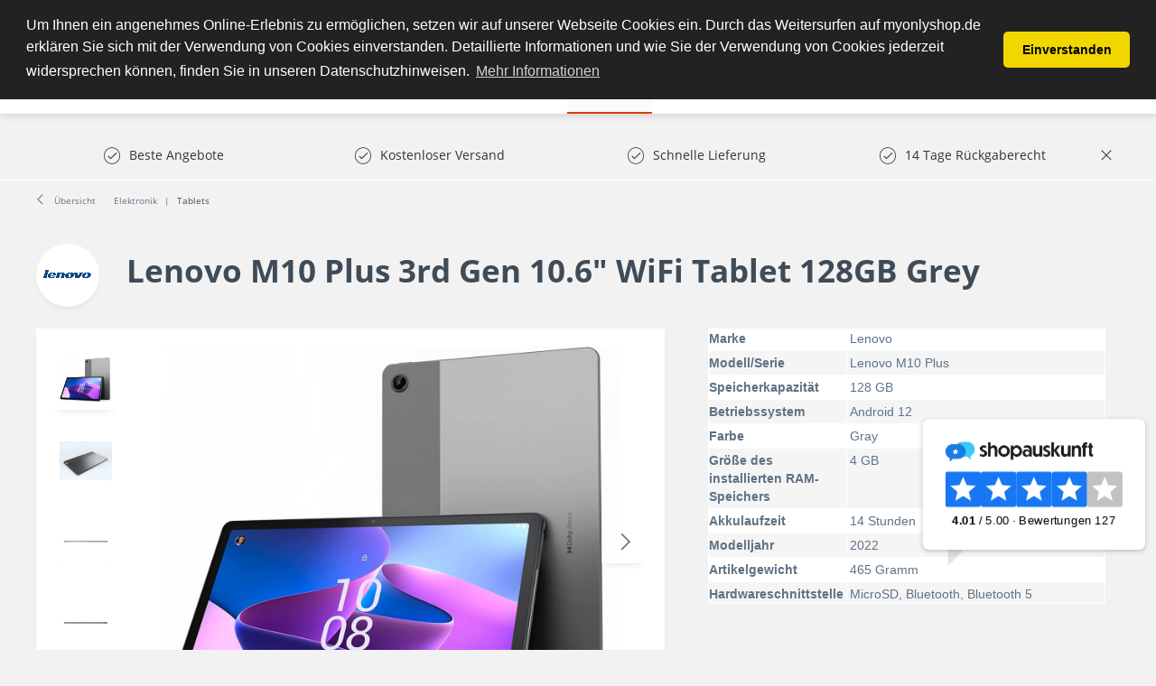

--- FILE ---
content_type: text/html; charset=UTF-8
request_url: https://www.myonlyshop.de/detail/index/sArticle/5719
body_size: 25239
content:
<!DOCTYPE html>
<html class="no-js" lang="de" itemscope="itemscope" itemtype="http://schema.org/WebPage">
<head>
<meta charset="utf-8">
<meta name="author" content="" />
<meta name="robots" content="index,follow" />
<meta name="revisit-after" content="15 days" />
<meta name="keywords" content="128,
Bildschirm:, 400, MP
Rückseite
Technologie:
IPS
Dolby, Atmos
Maximalgröße, Speicherkarte:, TB
Ungefähre, Ladedauer:, h
Auflösung:, 2000, 1200, px
Stromstärke:, A
Lichtstrom:, lm
Kompatible, 7500, Speicherkarten:, MicroSD, (TransFlash)
Arbeitsbereich, Feuchtigkeit:, 95" />
<meta name="description" content="Lenovo M10 Plus 3rd Gen 10.6&quot; WiFi Tablet 128GB Grey online kaufen ✓ Tablet 128GB ✓ Kauf auf Rechnung" />
<meta property="og:type" content="product" />
<meta property="og:site_name" content="MyOnlyShop" />
<meta property="og:url" content="https://www.myonlyshop.de/detail/index/sArticle/5719" />
<meta property="og:title" content="Lenovo M10 Plus 3rd Gen 10.6&quot; WiFi Tablet 128GB Grey" />
<meta property="og:description" content="Bildschirm: 10,6&quot;
Prozessor:
MediaTek Helio G80
2 GHz
MediaTek
Kapazität: 128 GB
RAM Speicher: 4 GB LPDDR4x
Betriebssystem:…" />
<meta property="og:image" content="https://www.myonlyshop.de/media/image/4d/8e/9f/Lenovo-M10-Plus-3rd-Gen-10-WiFi-Tablet-128GB-Grey.jpg" />
<meta property="product:brand" content="Lenovo" />
<meta property="product:price" content="207,00" />
<meta property="product:product_link" content="https://www.myonlyshop.de/detail/index/sArticle/5719" />
<meta name="twitter:card" content="product" />
<meta name="twitter:site" content="MyOnlyShop" />
<meta name="twitter:title" content="Lenovo M10 Plus 3rd Gen 10.6&quot; WiFi Tablet 128GB Grey" />
<meta name="twitter:description" content="Bildschirm: 10,6&quot;
Prozessor:
MediaTek Helio G80
2 GHz
MediaTek
Kapazität: 128 GB
RAM Speicher: 4 GB LPDDR4x
Betriebssystem:…" />
<meta name="twitter:image" content="https://www.myonlyshop.de/media/image/4d/8e/9f/Lenovo-M10-Plus-3rd-Gen-10-WiFi-Tablet-128GB-Grey.jpg" />
<meta itemprop="copyrightHolder" content="MyOnlyShop" />
<meta itemprop="copyrightYear" content="2014" />
<meta itemprop="isFamilyFriendly" content="True" />
<meta itemprop="image" content="https://www.myonlyshop.de/media/image/17/65/fe/myonlyshop_logo_test_159e0950aeb6eb.png" />
<meta name="viewport" content="width=device-width, initial-scale=1.0, user-scalable=no">
<meta name="mobile-web-app-capable" content="yes">
<meta name="apple-mobile-web-app-title" content="MyOnlyShop">
<meta name="apple-mobile-web-app-capable" content="yes">
<meta name="apple-mobile-web-app-status-bar-style" content="default">
<meta name="designer" content="SAKE Template, © TAB10 / ENOOA s.r.o.">
<link rel="apple-touch-icon-precomposed" href="https://www.myonlyshop.de/media/image/17/65/fe/myonlyshop_logo_test_159e0950aeb6eb.png">
<link rel="shortcut icon" href="https://www.myonlyshop.de/media/image/ce/cd/63/favicon-256x256.png">
<meta name="msapplication-navbutton-color" content="#D9400B" />
<meta name="application-name" content="MyOnlyShop" />
<meta name="msapplication-starturl" content="https://www.myonlyshop.de/" />
<meta name="msapplication-window" content="width=1024;height=768" />
<meta name="msapplication-TileImage" content="https://www.myonlyshop.de/media/image/17/65/fe/myonlyshop_logo_test_159e0950aeb6eb.png">
<meta name="msapplication-TileColor" content="#D9400B">
<meta name="theme-color" content="#D9400B" />
<link rel="canonical" href="https://www.myonlyshop.de/detail/index/sArticle/5719" />
<title itemprop="name">
Lenovo M10 Plus 3rd Gen 10.6&quot; WiFi Tablet 128GB Grey | MyOnlyShop</title>
<link href="/web/cache/1766150785_454009aaed1b52dea02c9092b1fa9187.css" media="all" rel="stylesheet" type="text/css" />
<script src="/themes/Frontend/Responsive/frontend/_public/src/js/vendors/modernizr/modernizr.custom.35977.js"></script>
<meta name="msvalidate.01" content="CF2633D065066911B72FFA399466F037" />
<iframe src="//r.adc-srv.net/retargeting.php?customer=myonlyshop_de&method=visit&value=visit" frameborder="0" scrolling="no" style="width:1px;height:1px;"></iframe>
<meta name="p:domain_verify" content="82bcec6e46cd46da8df1ced16560d9ec"/>
<script>
window.basketData = {
hasData: false,
data:[]
};
</script>
<div data-googleAnalytics="true" data-googleConversionID="AW-17463087491" data-googleConversionLabel="Kauf" data-googleConversionLanguage="de" data-googleTrackingID="UA-28195042-1" data-googleAnonymizeIp="1" data-googleOptOutCookie="" data-googleTrackingLibrary="ua" data-realAmount="" data-showCookieNote="" data-cookieNoteMode="1" >
</div>
<!- Webgains Landingpage Script - Please put on every possible landing page on the website in accordance with GDPR - Bitte DSGVO-konform auf jeder möglichen Einstiegsseite der Website einfügen !->
<script>
(function(w,e,b,g,a,i,n,s){w['ITCLKOBJ']=a;w[a]=w[a]||function(){(w[a].q=w[a].q||[]).push(arguments)},w[a].l=1*new Date();i=e.createElement(b),n=e.getElementsByTagName(b)[0];i.async=1;i.src=g;n.parentNode.insertBefore(i,n)})(window,document,'script','https://analytics.webgains.io/clk.min.js','ITCLKQ');
ITCLKQ('set', 'internal.api', true);
ITCLKQ('set', 'internal.cookie', true);
ITCLKQ('click');
</script>
</head>
<body class="
is--ctl-detail is--act-index
is--sake
is--sake-scroll-nav         is--sake-no-border                                                 is--compareShow
">
<script type="text/javascript">
document.bestitAmazonPayWidgetJsUrl = 'https://static-eu.payments-amazon.com/OffAmazonPayments/de/lpa/js/Widgets.js';
</script>
<div
class="bestit-amazon-pay" data-async="1" data-controller="detail" data-action="index" data-sellerId="A3RN4ZUMBW74G0" data-clientId="amzn1.application-oa2-client.52704f81374e47ddabdad2cf1e9eb54e" data-purchaseId="" data-session="asess" data-smartphoneCollapsible="0" data-minimumOrderValue="1" data-basketValue="0" data-currency="EUR" data-scaEndpoint="https://www.myonlyshop.de/AmazonPay/sca" data-errorPageUrl="https://www.myonlyshop.de/checkout/cart/amazonPayError/1" data-basketSignature="" data-amazonPaySelected="false" data-closeLoadingIndicatorText="<p class=animation-text>Klicken Sie hier, um den Vorgang abzubrechen.</p>">
</div>
<div class="page-wrap">
<noscript class="noscript-main">
<div class="alert is--warning">
<div class="alert--icon">
<i class="icon--element icon--warning"></i>
</div>
<div class="alert--content">
Um MyOnlyShop in vollem Umfang nutzen zu k&ouml;nnen, empfehlen wir Ihnen Javascript in Ihrem Browser zu aktiveren.
</div>
</div>
</noscript>
<header class="header-main">
<div class="top-bar">
</div>
<div class="container header--navigation">
<div class="logo-main block-group" role="banner">
<div class="logo--shop block">
<a class="logo--link" href="https://www.myonlyshop.de/" title="MyOnlyShop - zur Startseite wechseln">
<picture>
<source srcset="https://www.myonlyshop.de/media/image/17/65/fe/myonlyshop_logo_test_159e0950aeb6eb.png" media="(min-width: 78.75em)">
<source srcset="https://www.myonlyshop.de/media/image/17/65/fe/myonlyshop_logo_test_159e0950aeb6eb.png" media="(min-width: 64em)">
<source srcset="https://www.myonlyshop.de/media/image/17/65/fe/myonlyshop_logo_test_159e0950aeb6eb.png" media="(min-width: 48em)">
<img srcset="https://www.myonlyshop.de/media/image/17/65/fe/myonlyshop_logo_test_159e0950aeb6eb.png" alt="MyOnlyShop - zur Startseite wechseln" />
</picture>
</a>
</div>
</div>
<nav class="shop--navigation block-group">
<ul class="navigation--list block-group" role="menubar">
<li class="navigation--entry entry--menu-left" role="menuitem">
<a class="entry--link entry--trigger btn is--icon-left" href="#offcanvas--left" data-offcanvas="true" data-offCanvasSelector=".sidebar-main">
<i class="icon--menu"></i> Menü
</a>
</li>
<li class="navigation--entry entry--search" role="menuitem" data-search="true" aria-haspopup="true">
<a class="btn entry--link entry--trigger" href="#show-hide--search" title="Suche anzeigen / schließen">
<i class="icon--search"></i>
<span class="search--display">Suchen</span>
</a>
<form action="/search" method="get" class="main-search--form">
<input type="search" name="sSearch" class="main-search--field" autocomplete="off" autocapitalize="off" placeholder="Suchbegriff..." maxlength="30" />
<button type="submit" class="main-search--button">
<i class="icon--search"></i>
<span class="main-search--text">Suchen</span>
</button>
<div class="form--ajax-loader">&nbsp;</div>
</form>
<div class="main-search--results"></div>
</li>

            <li class="navigation--entry entry--compare is--hidden" role="menuitem" aria-haspopup="true" data-drop-down-menu="true">
            
                        
    
    


            
        </li>
    
    
    <li class="navigation--entry entry--notepad" role="menuitem">
        <a href="https://www.myonlyshop.de/note" title="Merkzettel" class="btn">
            <i class="icon--heart"></i>
                    </a>
    </li>





    <li class="navigation--entry entry--account with-slt"
        role="menuitem"
        data-offcanvas="true"
        data-offCanvasSelector=".account--dropdown-navigation">
        
            <a href="https://www.myonlyshop.de/account"
               title="Mein Konto"
               class="btn is--icon-left entry--link account--link">
                <i class="icon--account"></i>
                                    <span class="account--display">
                        Mein Konto
                    </span>
                            </a>
        

                    
                <div class="account--dropdown-navigation">

                    
                        <div class="navigation--smartphone">
                            <div class="entry--close-off-canvas">
                                <a href="#close-account-menu"
                                   class="account--close-off-canvas"
                                   title="Menü schließen">
                                    Menü schließen <i class="icon--arrow-right"></i>
                                </a>
                            </div>
                        </div>
                    

                    
                            <div class="account--menu is--rounded is--personalized">
        
                            
                
                                            <span class="navigation--headline">
                            Mein Konto
                        </span>
                                    

                
                <div class="account--menu-container">

                    
                        
                        <ul class="sidebar--navigation navigation--list is--level0 show--active-items">
                            
                                
                                
                                    
                                                                                    <li class="navigation--entry">
                                                <span class="navigation--signin">
                                                    <a href="https://www.myonlyshop.de/account#hide-registration"
                                                       class="blocked--link btn is--primary navigation--signin-btn"
                                                       data-collapseTarget="#registration"
                                                       data-action="close">
                                                        Anmelden
                                                    </a>
                                                    <span class="navigation--register">
                                                        oder
                                                        <a href="https://www.myonlyshop.de/account#show-registration"
                                                           class="blocked--link"
                                                           data-collapseTarget="#registration"
                                                           data-action="open">
                                                            registrieren
                                                        </a>
                                                    </span>
                                                </span>
                                            </li>
                                                                            

                                    
                                        <li class="navigation--entry">
                                            <a href="https://www.myonlyshop.de/account" title="Übersicht" class="navigation--link">
                                                Übersicht
                                            </a>
                                        </li>
                                    
                                

                                
                                
                                    <li class="navigation--entry">
                                        <a href="https://www.myonlyshop.de/account/profile" title="Persönliche Daten" class="navigation--link" rel="nofollow">
                                            Persönliche Daten
                                        </a>
                                    </li>
                                

                                
                                
                                                                            
                                            <li class="navigation--entry">
                                                <a href="https://www.myonlyshop.de/address/index/sidebar/" title="Adressen" class="navigation--link" rel="nofollow">
                                                    Adressen
                                                </a>
                                            </li>
                                        
                                                                    

                                
                                
                                    <li class="navigation--entry">
                                        <a href="https://www.myonlyshop.de/account/payment" title="Zahlungsarten" class="navigation--link" rel="nofollow">
                                            Zahlungsarten
                                        </a>
                                    </li>
                                

                                
                                
                                    <li class="navigation--entry">
                                        <a href="https://www.myonlyshop.de/account/orders" title="Bestellungen" class="navigation--link" rel="nofollow">
                                            Bestellungen
                                        </a>
                                    </li>
                                
            <li class="navigation--entry">
            <a href="https://www.myonlyshop.de/documents/overview" title="Dokumente" class="navigation--link">
                Dokumente
            </a>
        </li>
    

                                
                                
                                                                            <li class="navigation--entry">
                                            <a href="https://www.myonlyshop.de/account/downloads" title="Sofortdownloads" class="navigation--link" rel="nofollow">
                                                Sofortdownloads
                                            </a>
                                        </li>
                                                                    

                                
                                
                                    <li class="navigation--entry">
                                        <a href="https://www.myonlyshop.de/note" title="Merkzettel" class="navigation--link" rel="nofollow">
                                            Merkzettel
                                        </a>
                                    </li>
                                

                                
                                
                                                                    

                                
                                
                                                                    
                            
                        </ul>
                    
                </div>
                    
    </div>
                    
                </div>
            
            </li>




    <li class="navigation--entry entry--cart" role="menuitem">
        <a class="btn is--icon-left cart--link" href="https://www.myonlyshop.de/checkout/cart" title="Warenkorb">
            <span class="cart--display">
                                    Warenkorb
                            </span>

            <span class="badge is--primary is--minimal cart--quantity is--hidden">0</span>

            <i class="icon--basket"></i>

            <span class="cart--amount">
                0,00&nbsp;&euro; *
            </span>
        </a>
        <div class="ajax-loader">&nbsp;</div>
    </li>



</ul>
</nav>
<div class="container--ajax-cart" data-collapse-cart="true" data-displayMode="offcanvas"></div>
</div>
</header>
<nav class="navigation-main">
<div class="container" data-menu-scroller="true" data-listSelector=".navigation--list.container" data-viewPortSelector=".navigation--list-wrapper">
<div class="navigation--list-wrapper">
<ul class="navigation--list container" role="menubar" itemscope="itemscope" itemtype="http://schema.org/SiteNavigationElement">
<li class="navigation--entry is--home" role="menuitem"><a class="navigation--link is--first" href="https://www.myonlyshop.de/" title="Home" itemprop="url"><span itemprop="name">Home</span></a></li><li class="navigation--entry" role="menuitem"><a class="navigation--link" href="https://www.myonlyshop.de/uhren/" title="Uhren" itemprop="url"><span itemprop="name">Uhren</span></a></li><li class="navigation--entry" role="menuitem"><a class="navigation--link" href="https://www.myonlyshop.de/damenmode/" title="Damenmode" itemprop="url"><span itemprop="name">Damenmode</span></a></li><li class="navigation--entry" role="menuitem"><a class="navigation--link" href="https://www.myonlyshop.de/sport-freizeit/" title="Sport & Freizeit" itemprop="url"><span itemprop="name">Sport & Freizeit</span></a></li><li class="navigation--entry" role="menuitem"><a class="navigation--link" href="https://www.myonlyshop.de/beauty/" title="Beauty" itemprop="url"><span itemprop="name">Beauty</span></a></li><li class="navigation--entry is--active" role="menuitem"><a class="navigation--link is--active" href="https://www.myonlyshop.de/elektronik/" title="Elektronik" itemprop="url"><span itemprop="name">Elektronik</span></a></li><li class="navigation--entry" role="menuitem"><a class="navigation--link" href="https://www.myonlyshop.de/garten-heimwerken/" title="Garten & Heimwerken" itemprop="url"><span itemprop="name">Garten & Heimwerken</span></a></li><li class="navigation--entry" role="menuitem"><a class="navigation--link" href="https://www.myonlyshop.de/kueche-haushalt-wohnen/" title="Küche, Haushalt & Wohnen" itemprop="url"><span itemprop="name">Küche, Haushalt & Wohnen</span></a></li>            </ul>
</div>

    



    

<div class="advanced-menu" data-advanced-menu="true" data-hoverDelay="250">
<div class="menu--container">
<div class="button-container">
<span class="button--close">
<i class="icon--cross"></i>
</span>
</div>
<div class="content--wrapper has--content has--teaser">
<ul class="menu--list menu--level-0 columns--1" style="width: 25%;">
<li class="menu--list-item item--level-0" style="width: 100%">
<a href="https://www.myonlyshop.de/uhren/damenuhren/" class="menu--list-item-link" title="Damenuhren">Damenuhren</a>
<ul class="menu--list menu--level-1 columns--1">
<li class="menu--list-item item--level-1">
<a href="https://www.myonlyshop.de/uhren/damenuhren/michael-kors/" class="menu--list-item-link" title="Michael Kors">Michael Kors</a>
</li>
<li class="menu--list-item item--level-1">
<a href="https://www.myonlyshop.de/uhren/damenuhren/guess/" class="menu--list-item-link" title="Guess ">Guess </a>
</li>
<li class="menu--list-item item--level-1">
<a href="https://www.myonlyshop.de/uhren/damenuhren/versus-by-versace/" class="menu--list-item-link" title="Versus by Versace">Versus by Versace</a>
</li>
<li class="menu--list-item item--level-1">
<a href="https://www.myonlyshop.de/uhren/damenuhren/hugo-boss/" class="menu--list-item-link" title="Hugo Boss">Hugo Boss</a>
</li>
<li class="menu--list-item item--level-1">
<a href="https://www.myonlyshop.de/uhren/damenuhren/casio/" class="menu--list-item-link" title="Casio">Casio</a>
</li>
<li class="menu--list-item item--level-1">
<a href="https://www.myonlyshop.de/uhren/damenuhren/emporio-armani/" class="menu--list-item-link" title="Emporio Armani">Emporio Armani</a>
</li>
<li class="menu--list-item item--level-1">
<a href="https://www.myonlyshop.de/uhren/damenuhren/dolce-gabbana/" class="menu--list-item-link" title="Dolce &amp; Gabbana">Dolce & Gabbana</a>
</li>
<li class="menu--list-item item--level-1">
<a href="https://www.myonlyshop.de/uhren/damenuhren/marc-by-marc-jacobs/" class="menu--list-item-link" title="Marc by Marc Jacobs">Marc by Marc Jacobs</a>
</li>
</ul>
</li>
<li class="menu--list-item item--level-0" style="width: 100%">
<a href="https://www.myonlyshop.de/uhren/herrenuhren/" class="menu--list-item-link" title="Herrenuhren">Herrenuhren</a>
<ul class="menu--list menu--level-1 columns--1">
<li class="menu--list-item item--level-1">
<a href="https://www.myonlyshop.de/uhren/herrenuhren/maserati/" class="menu--list-item-link" title="Maserati">Maserati</a>
</li>
<li class="menu--list-item item--level-1">
<a href="https://www.myonlyshop.de/uhren/herrenuhren/diesel/" class="menu--list-item-link" title="Diesel">Diesel</a>
</li>
<li class="menu--list-item item--level-1">
<a href="https://www.myonlyshop.de/uhren/herrenuhren/hugo-boss/" class="menu--list-item-link" title="Hugo Boss">Hugo Boss</a>
</li>
<li class="menu--list-item item--level-1">
<a href="https://www.myonlyshop.de/uhren/herrenuhren/emporio-armani/" class="menu--list-item-link" title="Emporio Armani">Emporio Armani</a>
</li>
<li class="menu--list-item item--level-1">
<a href="https://www.myonlyshop.de/uhren/herrenuhren/guess/" class="menu--list-item-link" title="Guess">Guess</a>
</li>
<li class="menu--list-item item--level-1">
<a href="https://www.myonlyshop.de/uhren/herrenuhren/marc-by-marc-jacobs/" class="menu--list-item-link" title="Marc by Marc Jacobs">Marc by Marc Jacobs</a>
</li>
<li class="menu--list-item item--level-1">
<a href="https://www.myonlyshop.de/uhren/herrenuhren/michael-kors/" class="menu--list-item-link" title="Michael Kors">Michael Kors</a>
</li>
<li class="menu--list-item item--level-1">
<a href="https://www.myonlyshop.de/uhren/herrenuhren/daniel-wellington/" class="menu--list-item-link" title="Daniel Wellington">Daniel Wellington</a>
</li>
<li class="menu--list-item item--level-1">
<a href="https://www.myonlyshop.de/uhren/herrenuhren/timex/" class="menu--list-item-link" title="Timex">Timex</a>
</li>
<li class="menu--list-item item--level-1">
<a href="https://www.myonlyshop.de/uhren/herrenuhren/orient/" class="menu--list-item-link" title="Orient">Orient</a>
</li>
<li class="menu--list-item item--level-1">
<a href="https://www.myonlyshop.de/uhren/herrenuhren/dolce-gabbana/" class="menu--list-item-link" title="Dolce &amp; Gabbana">Dolce & Gabbana</a>
</li>
<li class="menu--list-item item--level-1">
<a href="https://www.myonlyshop.de/uhren/herrenuhren/swiss-military-hanowa/" class="menu--list-item-link" title="Swiss military hanowa ">Swiss military hanowa </a>
</li>
</ul>
</li>
</ul>
<div class="menu--teaser" style="width: 75%;">
</div>
</div>
</div>
<div class="menu--container">
<div class="button-container">
<span class="button--close">
<i class="icon--cross"></i>
</span>
</div>
<div class="content--wrapper has--content has--teaser">
<ul class="menu--list menu--level-0 columns--1" style="width: 25%;">
<li class="menu--list-item item--level-0" style="width: 100%">
<a href="https://www.myonlyshop.de/damenmode/bademode/" class="menu--list-item-link" title="Bademode">Bademode</a>
<ul class="menu--list menu--level-1 columns--1">
<li class="menu--list-item item--level-1">
<a href="https://www.myonlyshop.de/damenmode/bademode/bikinis/" class="menu--list-item-link" title="Bikinis">Bikinis</a>
</li>
</ul>
</li>
<li class="menu--list-item item--level-0" style="width: 100%">
<a href="https://www.myonlyshop.de/damenmode/jacken/" class="menu--list-item-link" title="Jacken">Jacken</a>
</li>
<li class="menu--list-item item--level-0" style="width: 100%">
<a href="https://www.myonlyshop.de/damenmode/jeans/" class="menu--list-item-link" title="Jeans ">Jeans </a>
</li>
<li class="menu--list-item item--level-0" style="width: 100%">
<a href="https://www.myonlyshop.de/damenmode/damenbekleidung/" class="menu--list-item-link" title="Damenbekleidung">Damenbekleidung</a>
<ul class="menu--list menu--level-1 columns--1">
<li class="menu--list-item item--level-1">
<a href="https://www.myonlyshop.de/damenmode/damenbekleidung/shirts-tops/" class="menu--list-item-link" title="Shirts &amp; Tops">Shirts & Tops</a>
</li>
<li class="menu--list-item item--level-1">
<a href="https://www.myonlyshop.de/damenmode/damenbekleidung/kleider/" class="menu--list-item-link" title="Kleider">Kleider</a>
<ul class="menu--list menu--level-2 columns--1">
<li class="menu--list-item item--level-2">
<a href="https://www.myonlyshop.de/damenmode/damenbekleidung/kleider/midikleider/" class="menu--list-item-link" title="Midikleider">Midikleider</a>
</li>
<li class="menu--list-item item--level-2">
<a href="https://www.myonlyshop.de/damenmode/damenbekleidung/kleider/kleider-damen/" class="menu--list-item-link" title="Kleider Damen">Kleider Damen</a>
</li>
</ul>
</li>
<li class="menu--list-item item--level-1">
<a href="https://www.myonlyshop.de/damenmode/damenbekleidung/jeans/" class="menu--list-item-link" title="Jeans">Jeans</a>
</li>
</ul>
</li>
<li class="menu--list-item item--level-0" style="width: 100%">
<a href="https://www.myonlyshop.de/damenmode/damenschuhe/" class="menu--list-item-link" title="Damenschuhe">Damenschuhe</a>
<ul class="menu--list menu--level-1 columns--1">
<li class="menu--list-item item--level-1">
<a href="https://www.myonlyshop.de/damenmode/damenschuhe/hausschuhe/" class="menu--list-item-link" title="Hausschuhe">Hausschuhe</a>
</li>
<li class="menu--list-item item--level-1">
<a href="https://www.myonlyshop.de/damenmode/damenschuhe/stiefel/" class="menu--list-item-link" title="Stiefel">Stiefel</a>
</li>
<li class="menu--list-item item--level-1">
<a href="https://www.myonlyshop.de/damenmode/damenschuhe/sandaletten/" class="menu--list-item-link" title="Sandaletten">Sandaletten</a>
</li>
<li class="menu--list-item item--level-1">
<a href="https://www.myonlyshop.de/damenmode/damenschuhe/stiefeletten/" class="menu--list-item-link" title="Stiefeletten">Stiefeletten</a>
</li>
</ul>
</li>
</ul>
<div class="menu--teaser" style="width: 75%;">
</div>
</div>
</div>
<div class="menu--container">
<div class="button-container">
<span class="button--close">
<i class="icon--cross"></i>
</span>
</div>
<div class="content--wrapper has--content has--teaser">
<ul class="menu--list menu--level-0 columns--1" style="width: 25%;">
<li class="menu--list-item item--level-0" style="width: 100%">
<a href="https://www.myonlyshop.de/sport-freizeit/gps-fuer-multisport/" class="menu--list-item-link" title="GPS für Multisport">GPS für Multisport</a>
</li>
<li class="menu--list-item item--level-0" style="width: 100%">
<a href="https://www.myonlyshop.de/sport-freizeit/outdoor/" class="menu--list-item-link" title="Outdoor ">Outdoor </a>
<ul class="menu--list menu--level-1 columns--1">
<li class="menu--list-item item--level-1">
<a href="https://www.myonlyshop.de/sport-freizeit/outdoor/camping-artikel/" class="menu--list-item-link" title="Camping Artikel">Camping Artikel</a>
</li>
<li class="menu--list-item item--level-1">
<a href="https://www.myonlyshop.de/sport-freizeit/outdoor/grill/" class="menu--list-item-link" title="Grill">Grill</a>
</li>
<li class="menu--list-item item--level-1">
<a href="https://www.myonlyshop.de/sport-freizeit/outdoor/trinkflaschen/" class="menu--list-item-link" title="Trinkflaschen">Trinkflaschen</a>
</li>
</ul>
</li>
<li class="menu--list-item item--level-0" style="width: 100%">
<a href="https://www.myonlyshop.de/sport-freizeit/elektroscooter-roller/" class="menu--list-item-link" title="Elektroscooter &amp; Roller">Elektroscooter & Roller</a>
</li>
<li class="menu--list-item item--level-0" style="width: 100%">
<a href="https://www.myonlyshop.de/sport-freizeit/fitnessgeraete/" class="menu--list-item-link" title="Fitnessgeräte ">Fitnessgeräte </a>
</li>
<li class="menu--list-item item--level-0" style="width: 100%">
<a href="https://www.myonlyshop.de/sport-freizeit/sportbekleidung/" class="menu--list-item-link" title="Sportbekleidung">Sportbekleidung</a>
</li>
<li class="menu--list-item item--level-0" style="width: 100%">
<a href="https://www.myonlyshop.de/sport-freizeit/kinderwagen-buggys/" class="menu--list-item-link" title="Kinderwagen &amp; Buggys">Kinderwagen & Buggys</a>
</li>
</ul>
<div class="menu--teaser" style="width: 75%;">
</div>
</div>
</div>
<div class="menu--container">
<div class="button-container">
<span class="button--close">
<i class="icon--cross"></i>
</span>
</div>
<div class="content--wrapper has--content has--teaser">
<ul class="menu--list menu--level-0 columns--1" style="width: 25%;">
<li class="menu--list-item item--level-0" style="width: 100%">
<a href="https://www.myonlyshop.de/beauty/drogerie-koerperpflege/" class="menu--list-item-link" title="Drogerie &amp; Körperpflege">Drogerie & Körperpflege</a>
</li>
<li class="menu--list-item item--level-0" style="width: 100%">
<a href="https://www.myonlyshop.de/beauty/massagegeraete/" class="menu--list-item-link" title="Massagegeräte">Massagegeräte</a>
</li>
</ul>
<div class="menu--teaser" style="width: 75%;">
</div>
</div>
</div>
<div class="menu--container">
<div class="button-container">
<span class="button--close">
<i class="icon--cross"></i>
</span>
</div>
<div class="content--wrapper has--content has--teaser">
<ul class="menu--list menu--level-0 columns--1" style="width: 25%;">
<li class="menu--list-item item--level-0" style="width: 100%">
<a href="https://www.myonlyshop.de/elektronik/kopfhoerer/" class="menu--list-item-link" title="Kopfhörer ">Kopfhörer </a>
</li>
<li class="menu--list-item item--level-0" style="width: 100%">
<a href="https://www.myonlyshop.de/elektronik/fernseher-smart-tv/" class="menu--list-item-link" title="Fernseher &amp; Smart TV">Fernseher & Smart TV</a>
</li>
<li class="menu--list-item item--level-0" style="width: 100%">
<a href="https://www.myonlyshop.de/elektronik/laptop/" class="menu--list-item-link" title="Laptop">Laptop</a>
</li>
<li class="menu--list-item item--level-0" style="width: 100%">
<a href="https://www.myonlyshop.de/elektronik/drucker-multifunktionsgeraete/" class="menu--list-item-link" title="Drucker &amp; Multifunktionsgeräte">Drucker & Multifunktionsgeräte</a>
</li>
<li class="menu--list-item item--level-0" style="width: 100%">
<a href="https://www.myonlyshop.de/elektronik/smartwatch/" class="menu--list-item-link" title="Smartwatch ">Smartwatch </a>
</li>
<li class="menu--list-item item--level-0" style="width: 100%">
<a href="https://www.myonlyshop.de/elektronik/smartphone-handy/" class="menu--list-item-link" title="Smartphone &amp; Handy">Smartphone & Handy</a>
</li>
<li class="menu--list-item item--level-0" style="width: 100%">
<a href="https://www.myonlyshop.de/elektronik/tablets/" class="menu--list-item-link" title="Tablets ">Tablets </a>
</li>
<li class="menu--list-item item--level-0" style="width: 100%">
<a href="https://www.myonlyshop.de/elektronik/halterungen-staender-fuer-fernseher/" class="menu--list-item-link" title="Halterungen &amp; Ständer für Fernseher">Halterungen & Ständer für Fernseher</a>
</li>
<li class="menu--list-item item--level-0" style="width: 100%">
<a href="https://www.myonlyshop.de/elektronik/gaming-spielen/" class="menu--list-item-link" title="Gaming &amp; Spielen">Gaming & Spielen</a>
<ul class="menu--list menu--level-1 columns--1">
<li class="menu--list-item item--level-1">
<a href="https://www.myonlyshop.de/elektronik/gaming-spielen/spielekonsolen/" class="menu--list-item-link" title="Spielekonsolen">Spielekonsolen</a>
</li>
</ul>
</li>
<li class="menu--list-item item--level-0" style="width: 100%">
<a href="https://www.myonlyshop.de/elektronik/monitor/" class="menu--list-item-link" title="Monitor">Monitor</a>
</li>
<li class="menu--list-item item--level-0" style="width: 100%">
<a href="https://www.myonlyshop.de/elektronik/hifi-audio/" class="menu--list-item-link" title="Hifi &amp; Audio">Hifi & Audio</a>
</li>
<li class="menu--list-item item--level-0" style="width: 100%">
<a href="https://www.myonlyshop.de/elektronik/heimkino/" class="menu--list-item-link" title="Heimkino ">Heimkino </a>
</li>
<li class="menu--list-item item--level-0" style="width: 100%">
<a href="https://www.myonlyshop.de/elektronik/handkoffer-und-taschen-fuer-laptop-tablet/" class="menu--list-item-link" title="Handkoffer und Taschen für Laptop &amp; Tablet">Handkoffer und Taschen für Laptop & Tablet</a>
</li>
<li class="menu--list-item item--level-0" style="width: 100%">
<a href="https://www.myonlyshop.de/elektronik/koerperpflege/" class="menu--list-item-link" title="Körperpflege">Körperpflege</a>
<ul class="menu--list menu--level-1 columns--1">
<li class="menu--list-item item--level-1">
<a href="https://www.myonlyshop.de/elektronik/koerperpflege/rasierer-haarentfernung/" class="menu--list-item-link" title="Rasierer &amp; Haarentfernung ">Rasierer & Haarentfernung </a>
<ul class="menu--list menu--level-2 columns--1">
<li class="menu--list-item item--level-2">
<a href="https://www.myonlyshop.de/elektronik/koerperpflege/rasierer-haarentfernung/herrenrasierer/" class="menu--list-item-link" title="Herrenrasierer ">Herrenrasierer </a>
</li>
</ul>
</li>
</ul>
</li>
<li class="menu--list-item item--level-0" style="width: 100%">
<a href="https://www.myonlyshop.de/elektronik/digitalkamera/" class="menu--list-item-link" title="Digitalkamera">Digitalkamera</a>
</li>
<li class="menu--list-item item--level-0" style="width: 100%">
<a href="https://www.myonlyshop.de/elektronik/beamer-projektoren/" class="menu--list-item-link" title="Beamer &amp; Projektoren">Beamer & Projektoren</a>
</li>
<li class="menu--list-item item--level-0" style="width: 100%">
<a href="https://www.myonlyshop.de/elektronik/ladegeraete/" class="menu--list-item-link" title="Ladegeräte">Ladegeräte</a>
</li>
<li class="menu--list-item item--level-0" style="width: 100%">
<a href="https://www.myonlyshop.de/elektronik/e-book-reader-und-zubehoer/" class="menu--list-item-link" title="E-Book Reader und Zubehör">E-Book Reader und Zubehör</a>
</li>
</ul>
<div class="menu--teaser" style="width: 75%;">
</div>
</div>
</div>
<div class="menu--container">
<div class="button-container">
<span class="button--close">
<i class="icon--cross"></i>
</span>
</div>
<div class="content--wrapper has--content">
<ul class="menu--list menu--level-0 columns--4" style="width: 100%;">
<li class="menu--list-item item--level-0" style="width: 100%">
<a href="https://www.myonlyshop.de/garten-heimwerken/garten/" class="menu--list-item-link" title="Garten">Garten</a>
<ul class="menu--list menu--level-1 columns--4">
<li class="menu--list-item item--level-1">
<a href="https://www.myonlyshop.de/garten-heimwerken/garten/gartenspielgeraete-schwimmbecken/" class="menu--list-item-link" title="Gartenspielgeräte &amp; Schwimmbecken">Gartenspielgeräte & Schwimmbecken</a>
<ul class="menu--list menu--level-2 columns--4">
<li class="menu--list-item item--level-2">
<a href="https://www.myonlyshop.de/garten-heimwerken/garten/gartenspielgeraete-schwimmbecken/pools/" class="menu--list-item-link" title="Pools">Pools</a>
</li>
<li class="menu--list-item item--level-2">
<a href="https://www.myonlyshop.de/garten-heimwerken/garten/gartenspielgeraete-schwimmbecken/luftmatratze/" class="menu--list-item-link" title="Luftmatratze">Luftmatratze</a>
</li>
</ul>
</li>
</ul>
</li>
</ul>
</div>
</div>
<div class="menu--container">
<div class="button-container">
<span class="button--close">
<i class="icon--cross"></i>
</span>
</div>
<div class="content--wrapper has--content has--teaser">
<ul class="menu--list menu--level-0 columns--1" style="width: 25%;">
<li class="menu--list-item item--level-0" style="width: 100%">
<a href="https://www.myonlyshop.de/kueche-haushalt-wohnen/klimaanlagen/" class="menu--list-item-link" title="Klimaanlagen">Klimaanlagen</a>
</li>
<li class="menu--list-item item--level-0" style="width: 100%">
<a href="https://www.myonlyshop.de/kueche-haushalt-wohnen/waschen-trocknen/" class="menu--list-item-link" title="Waschen &amp; Trocknen">Waschen & Trocknen</a>
</li>
<li class="menu--list-item item--level-0" style="width: 100%">
<a href="https://www.myonlyshop.de/kueche-haushalt-wohnen/kuehlen-gefrieren/" class="menu--list-item-link" title="Kühlen &amp; Gefrieren">Kühlen & Gefrieren</a>
<ul class="menu--list menu--level-1 columns--1">
<li class="menu--list-item item--level-1">
<a href="https://www.myonlyshop.de/kueche-haushalt-wohnen/kuehlen-gefrieren/kuehlgefrierkombinationen/" class="menu--list-item-link" title="Kühlgefrierkombinationen">Kühlgefrierkombinationen</a>
</li>
<li class="menu--list-item item--level-1">
<a href="https://www.myonlyshop.de/kueche-haushalt-wohnen/kuehlen-gefrieren/kuehlschraenke/" class="menu--list-item-link" title="Kühlschränke">Kühlschränke</a>
</li>
</ul>
</li>
<li class="menu--list-item item--level-0" style="width: 100%">
<a href="https://www.myonlyshop.de/kueche-haushalt-wohnen/naehmaschinen/" class="menu--list-item-link" title="Nähmaschinen">Nähmaschinen</a>
</li>
<li class="menu--list-item item--level-0" style="width: 100%">
<a href="https://www.myonlyshop.de/kueche-haushalt-wohnen/beleuchtung/" class="menu--list-item-link" title="Beleuchtung">Beleuchtung</a>
<ul class="menu--list menu--level-1 columns--1">
<li class="menu--list-item item--level-1">
<a href="https://www.myonlyshop.de/kueche-haushalt-wohnen/beleuchtung/lampen/" class="menu--list-item-link" title="Lampen">Lampen</a>
</li>
</ul>
</li>
<li class="menu--list-item item--level-0" style="width: 100%">
<a href="https://www.myonlyshop.de/kueche-haushalt-wohnen/buero-schreibwaren/" class="menu--list-item-link" title="Büro &amp; Schreibwaren">Büro & Schreibwaren</a>
<ul class="menu--list menu--level-1 columns--1">
<li class="menu--list-item item--level-1">
<a href="https://www.myonlyshop.de/kueche-haushalt-wohnen/buero-schreibwaren/bueromoebel/" class="menu--list-item-link" title="Büromöbel">Büromöbel</a>
<ul class="menu--list menu--level-2 columns--1">
<li class="menu--list-item item--level-2">
<a href="https://www.myonlyshop.de/kueche-haushalt-wohnen/buero-schreibwaren/bueromoebel/leuchten-leuchtmittel/" class="menu--list-item-link" title="Leuchten &amp; Leuchtmittel">Leuchten & Leuchtmittel</a>
<ul class="menu--list menu--level-3 columns--1">
<li class="menu--list-item item--level-3">
<a href="https://www.myonlyshop.de/kueche-haushalt-wohnen/buero-schreibwaren/bueromoebel/leuchten-leuchtmittel/tischleuchten/" class="menu--list-item-link" title="Tischleuchten">Tischleuchten</a>
</li>
</ul>
</li>
</ul>
</li>
</ul>
</li>
<li class="menu--list-item item--level-0" style="width: 100%">
<a href="https://www.myonlyshop.de/kueche-haushalt-wohnen/kissen/" class="menu--list-item-link" title="Kissen ">Kissen </a>
</li>
<li class="menu--list-item item--level-0" style="width: 100%">
<a href="https://www.myonlyshop.de/kueche-haushalt-wohnen/kuechengeraete/" class="menu--list-item-link" title="Küchengeräte">Küchengeräte</a>
<ul class="menu--list menu--level-1 columns--1">
<li class="menu--list-item item--level-1">
<a href="https://www.myonlyshop.de/kueche-haushalt-wohnen/kuechengeraete/stabmixer/" class="menu--list-item-link" title="Stabmixer">Stabmixer</a>
</li>
</ul>
</li>
<li class="menu--list-item item--level-0" style="width: 100%">
<a href="https://www.myonlyshop.de/kueche-haushalt-wohnen/moebel/" class="menu--list-item-link" title="Möbel">Möbel</a>
<ul class="menu--list menu--level-1 columns--1">
<li class="menu--list-item item--level-1">
<a href="https://www.myonlyshop.de/kueche-haushalt-wohnen/moebel/tische-stehtische/" class="menu--list-item-link" title="Tische &amp; Stehtische">Tische & Stehtische</a>
</li>
<li class="menu--list-item item--level-1">
<a href="https://www.myonlyshop.de/kueche-haushalt-wohnen/moebel/kommoden/" class="menu--list-item-link" title="Kommoden ">Kommoden </a>
</li>
<li class="menu--list-item item--level-1">
<a href="https://www.myonlyshop.de/kueche-haushalt-wohnen/moebel/regale/" class="menu--list-item-link" title="Regale">Regale</a>
</li>
<li class="menu--list-item item--level-1">
<a href="https://www.myonlyshop.de/kueche-haushalt-wohnen/moebel/kuechenwagen/" class="menu--list-item-link" title="Küchenwagen">Küchenwagen</a>
</li>
</ul>
</li>
<li class="menu--list-item item--level-0" style="width: 100%">
<a href="https://www.myonlyshop.de/kueche-haushalt-wohnen/heizungen-oefen/" class="menu--list-item-link" title="Heizungen &amp; Öfen">Heizungen & Öfen</a>
</li>
<li class="menu--list-item item--level-0" style="width: 100%">
<a href="https://www.myonlyshop.de/kueche-haushalt-wohnen/kaffeemaschine/" class="menu--list-item-link" title="Kaffeemaschine">Kaffeemaschine</a>
</li>
<li class="menu--list-item item--level-0" style="width: 100%">
<a href="https://www.myonlyshop.de/kueche-haushalt-wohnen/staubsauger/" class="menu--list-item-link" title="Staubsauger ">Staubsauger </a>
</li>
</ul>
<div class="menu--teaser" style="width: 75%;">
</div>
</div>
</div>
</div>
</div>
</nav>
<div class="sake-usps">
<div class="container">
<div class="sake-usp-items">
<div class="usp-item">
<i class="icon--check"></i> Beste Angebote
</div>
<div class="usp-item">
<i class="icon--check"></i> Kostenloser Versand
</div>
<div class="usp-item">
<i class="icon--check"></i> Schnelle Lieferung
</div>
<div class="usp-item">
<i class="icon--check"></i> 14 Tage Rückgaberecht
</div>
</div>
<a href="#" class="sake-close-usps">
<i class="icon--cross"></i>
</a>
</div>
</div>
<section class="content-main container block-group">
<nav class="content--breadcrumb block">
<a class="breadcrumb--button breadcrumb--link" href="https://www.myonlyshop.de/elektronik/tablets/" title="Übersicht">
<i class="icon--arrow-left"></i>
<span class="breadcrumb--title">Übersicht</span>
</a>
<ul class="breadcrumb--list" role="menu" itemscope itemtype="http://schema.org/BreadcrumbList">
<li class="breadcrumb--entry" itemprop="itemListElement" itemscope itemtype="http://schema.org/ListItem">
<a class="breadcrumb--link" href="https://www.myonlyshop.de/elektronik/" title="Elektronik" itemprop="item">
<link itemprop="url" href="https://www.myonlyshop.de/elektronik/" />
<span class="breadcrumb--title" itemprop="name">Elektronik</span>
</a>
<meta itemprop="position" content="0" />
</li>
<li class="breadcrumb--separator">
<i class="icon--arrow-right"></i>
</li>
<li class="breadcrumb--entry is--active" itemprop="itemListElement" itemscope itemtype="http://schema.org/ListItem">
<a class="breadcrumb--link" href="https://www.myonlyshop.de/elektronik/tablets/" title="Tablets " itemprop="item">
<link itemprop="url" href="https://www.myonlyshop.de/elektronik/tablets/" />
<span class="breadcrumb--title" itemprop="name">Tablets </span>
</a>
<meta itemprop="position" content="1" />
</li>
</ul>
</nav>
<nav class="product--navigation">
<a href="#" class="navigation--link link--prev">
<div class="link--prev-button">
<span class="link--prev-inner">Zurück</span>
</div>
<div class="image--wrapper">
<div class="image--container"></div>
</div>
</a>
<a href="#" class="navigation--link link--next">
<div class="link--next-button">
<span class="link--next-inner">Vor</span>
</div>
<div class="image--wrapper">
<div class="image--container"></div>
</div>
</a>
</nav>
<div class="content-main--inner">
<aside class="sidebar-main off-canvas">
<div class="navigation--smartphone">
<ul class="navigation--list ">
<li class="navigation--entry entry--close-off-canvas">
<a href="#close-categories-menu" title="Menü schließen" class="navigation--link">
Menü schließen <i class="icon--arrow-right"></i>
</a>
</li>
</ul>
<div class="mobile--switches">

    



    

</div>
</div>
<div class="sidebar--categories-wrapper" data-subcategory-nav="true" data-mainCategoryId="3" data-categoryId="340" data-fetchUrl="/widgets/listing/getCategory/categoryId/340">
<div class="categories--headline navigation--headline">
Kategorien
</div>
<div class="sidebar--categories-navigation">
<ul class="sidebar--navigation categories--navigation navigation--list is--drop-down is--level0 is--rounded" role="menu">
<li class="navigation--entry has--sub-children" role="menuitem">
<a class="navigation--link link--go-forward" href="https://www.myonlyshop.de/babyartikel/" data-categoryId="446" data-fetchUrl="/widgets/listing/getCategory/categoryId/446" title="Babyartikel" >
Babyartikel
<span class="is--icon-right">
<i class="icon--arrow-right"></i>
</span>
</a>
</li>
<li class="navigation--entry has--sub-children" role="menuitem">
<a class="navigation--link link--go-forward" href="https://www.myonlyshop.de/uhren/" data-categoryId="266" data-fetchUrl="/widgets/listing/getCategory/categoryId/266" title="Uhren" >
Uhren
<span class="is--icon-right">
<i class="icon--arrow-right"></i>
</span>
</a>
</li>
<li class="navigation--entry has--sub-children" role="menuitem">
<a class="navigation--link link--go-forward" href="https://www.myonlyshop.de/herrenmode/" data-categoryId="427" data-fetchUrl="/widgets/listing/getCategory/categoryId/427" title="Herrenmode" >
Herrenmode
<span class="is--icon-right">
<i class="icon--arrow-right"></i>
</span>
</a>
</li>
<li class="navigation--entry has--sub-children" role="menuitem">
<a class="navigation--link link--go-forward" href="https://www.myonlyshop.de/damenmode/" data-categoryId="393" data-fetchUrl="/widgets/listing/getCategory/categoryId/393" title="Damenmode" >
Damenmode
<span class="is--icon-right">
<i class="icon--arrow-right"></i>
</span>
</a>
</li>
<li class="navigation--entry" role="menuitem">
<a class="navigation--link" href="https://www.myonlyshop.de/schmuck/" data-categoryId="294" data-fetchUrl="/widgets/listing/getCategory/categoryId/294" title="Schmuck" >
Schmuck
</a>
</li>
<li class="navigation--entry has--sub-children" role="menuitem">
<a class="navigation--link link--go-forward" href="https://www.myonlyshop.de/sport-freizeit/" data-categoryId="326" data-fetchUrl="/widgets/listing/getCategory/categoryId/326" title="Sport &amp; Freizeit" >
Sport & Freizeit
<span class="is--icon-right">
<i class="icon--arrow-right"></i>
</span>
</a>
</li>
<li class="navigation--entry has--sub-children" role="menuitem">
<a class="navigation--link link--go-forward" href="https://www.myonlyshop.de/beauty/" data-categoryId="327" data-fetchUrl="/widgets/listing/getCategory/categoryId/327" title="Beauty" >
Beauty
<span class="is--icon-right">
<i class="icon--arrow-right"></i>
</span>
</a>
</li>
<li class="navigation--entry is--active has--sub-categories has--sub-children" role="menuitem">
<a class="navigation--link is--active has--sub-categories link--go-forward" href="https://www.myonlyshop.de/elektronik/" data-categoryId="335" data-fetchUrl="/widgets/listing/getCategory/categoryId/335" title="Elektronik" >
Elektronik
<span class="is--icon-right">
<i class="icon--arrow-right"></i>
</span>
</a>
<ul class="sidebar--navigation categories--navigation navigation--list is--level1 is--rounded" role="menu">
<li class="navigation--entry" role="menuitem">
<a class="navigation--link" href="https://www.myonlyshop.de/elektronik/kopfhoerer/" data-categoryId="467" data-fetchUrl="/widgets/listing/getCategory/categoryId/467" title="Kopfhörer " >
Kopfhörer
</a>
</li>
<li class="navigation--entry" role="menuitem">
<a class="navigation--link" href="https://www.myonlyshop.de/elektronik/fernseher-smart-tv/" data-categoryId="337" data-fetchUrl="/widgets/listing/getCategory/categoryId/337" title="Fernseher &amp; Smart TV" >
Fernseher & Smart TV
</a>
</li>
<li class="navigation--entry" role="menuitem">
<a class="navigation--link" href="https://www.myonlyshop.de/elektronik/laptop/" data-categoryId="345" data-fetchUrl="/widgets/listing/getCategory/categoryId/345" title="Laptop" >
Laptop
</a>
</li>
<li class="navigation--entry" role="menuitem">
<a class="navigation--link" href="https://www.myonlyshop.de/elektronik/drucker-multifunktionsgeraete/" data-categoryId="432" data-fetchUrl="/widgets/listing/getCategory/categoryId/432" title="Drucker &amp; Multifunktionsgeräte" >
Drucker & Multifunktionsgeräte
</a>
</li>
<li class="navigation--entry" role="menuitem">
<a class="navigation--link" href="https://www.myonlyshop.de/elektronik/smartwatch/" data-categoryId="336" data-fetchUrl="/widgets/listing/getCategory/categoryId/336" title="Smartwatch " >
Smartwatch
</a>
</li>
<li class="navigation--entry" role="menuitem">
<a class="navigation--link" href="https://www.myonlyshop.de/elektronik/smartphone-handy/" data-categoryId="377" data-fetchUrl="/widgets/listing/getCategory/categoryId/377" title="Smartphone &amp; Handy" >
Smartphone & Handy
</a>
</li>
<li class="navigation--entry is--active" role="menuitem">
<a class="navigation--link is--active" href="https://www.myonlyshop.de/elektronik/tablets/" data-categoryId="340" data-fetchUrl="/widgets/listing/getCategory/categoryId/340" title="Tablets " >
Tablets
</a>
</li>
<li class="navigation--entry" role="menuitem">
<a class="navigation--link" href="https://www.myonlyshop.de/elektronik/halterungen-staender-fuer-fernseher/" data-categoryId="418" data-fetchUrl="/widgets/listing/getCategory/categoryId/418" title="Halterungen &amp; Ständer für Fernseher" >
Halterungen & Ständer für Fernseher
</a>
</li>
<li class="navigation--entry has--sub-children" role="menuitem">
<a class="navigation--link link--go-forward" href="https://www.myonlyshop.de/elektronik/gaming-spielen/" data-categoryId="398" data-fetchUrl="/widgets/listing/getCategory/categoryId/398" title="Gaming &amp; Spielen" >
Gaming & Spielen
<span class="is--icon-right">
<i class="icon--arrow-right"></i>
</span>
</a>
</li>
<li class="navigation--entry" role="menuitem">
<a class="navigation--link" href="https://www.myonlyshop.de/elektronik/monitor/" data-categoryId="392" data-fetchUrl="/widgets/listing/getCategory/categoryId/392" title="Monitor" >
Monitor
</a>
</li>
<li class="navigation--entry" role="menuitem">
<a class="navigation--link" href="https://www.myonlyshop.de/elektronik/hifi-audio/" data-categoryId="369" data-fetchUrl="/widgets/listing/getCategory/categoryId/369" title="Hifi &amp; Audio" >
Hifi & Audio
</a>
</li>
<li class="navigation--entry" role="menuitem">
<a class="navigation--link" href="https://www.myonlyshop.de/elektronik/heimkino/" data-categoryId="376" data-fetchUrl="/widgets/listing/getCategory/categoryId/376" title="Heimkino " >
Heimkino
</a>
</li>
<li class="navigation--entry" role="menuitem">
<a class="navigation--link" href="https://www.myonlyshop.de/elektronik/handkoffer-und-taschen-fuer-laptop-tablet/" data-categoryId="421" data-fetchUrl="/widgets/listing/getCategory/categoryId/421" title="Handkoffer und Taschen für Laptop &amp; Tablet" >
Handkoffer und Taschen für Laptop & Tablet
</a>
</li>
<li class="navigation--entry has--sub-children" role="menuitem">
<a class="navigation--link link--go-forward" href="https://www.myonlyshop.de/elektronik/koerperpflege/" data-categoryId="346" data-fetchUrl="/widgets/listing/getCategory/categoryId/346" title="Körperpflege" >
Körperpflege
<span class="is--icon-right">
<i class="icon--arrow-right"></i>
</span>
</a>
</li>
<li class="navigation--entry" role="menuitem">
<a class="navigation--link" href="https://www.myonlyshop.de/elektronik/digitalkamera/" data-categoryId="349" data-fetchUrl="/widgets/listing/getCategory/categoryId/349" title="Digitalkamera" >
Digitalkamera
</a>
</li>
<li class="navigation--entry" role="menuitem">
<a class="navigation--link" href="https://www.myonlyshop.de/elektronik/beamer-projektoren/" data-categoryId="338" data-fetchUrl="/widgets/listing/getCategory/categoryId/338" title="Beamer &amp; Projektoren" >
Beamer & Projektoren
</a>
</li>
<li class="navigation--entry" role="menuitem">
<a class="navigation--link" href="https://www.myonlyshop.de/elektronik/ladegeraete/" data-categoryId="419" data-fetchUrl="/widgets/listing/getCategory/categoryId/419" title="Ladegeräte" >
Ladegeräte
</a>
</li>
<li class="navigation--entry" role="menuitem">
<a class="navigation--link" href="https://www.myonlyshop.de/elektronik/e-book-reader-und-zubehoer/" data-categoryId="360" data-fetchUrl="/widgets/listing/getCategory/categoryId/360" title="E-Book Reader und Zubehör" >
E-Book Reader und Zubehör
</a>
</li>
</ul>
</li>
<li class="navigation--entry has--sub-children" role="menuitem">
<a class="navigation--link link--go-forward" href="https://www.myonlyshop.de/garten-heimwerken/" data-categoryId="438" data-fetchUrl="/widgets/listing/getCategory/categoryId/438" title="Garten &amp; Heimwerken" >
Garten & Heimwerken
<span class="is--icon-right">
<i class="icon--arrow-right"></i>
</span>
</a>
</li>
<li class="navigation--entry has--sub-children" role="menuitem">
<a class="navigation--link link--go-forward" href="https://www.myonlyshop.de/kueche-haushalt-wohnen/" data-categoryId="381" data-fetchUrl="/widgets/listing/getCategory/categoryId/381" title="Küche, Haushalt &amp; Wohnen" >
Küche, Haushalt & Wohnen
<span class="is--icon-right">
<i class="icon--arrow-right"></i>
</span>
</a>
</li>
<li class="navigation--entry" role="menuitem">
<a class="navigation--link" href="https://www.myonlyshop.de/ratgeber/" data-categoryId="391" data-fetchUrl="/widgets/listing/getCategory/categoryId/391" title="Ratgeber" >
Ratgeber
</a>
</li>
</ul>
</div>
<div class="shop-sites--container is--rounded">
<div class="shop-sites--headline navigation--headline">
Informationen
</div>
<ul class="shop-sites--navigation sidebar--navigation navigation--list is--drop-down is--level0" role="menu">
<li class="navigation--entry" role="menuitem">
<a class="navigation--link" href="https://www.myonlyshop.de/about-us" title="About us" data-categoryId="9" data-fetchUrl="/widgets/listing/getCustomPage/pageId/9" >
About us
</a>
</li>
<li class="navigation--entry" role="menuitem">
<a class="navigation--link" href="javascript:openCookieConsentManager()" title="Cookie settings" data-categoryId="71" data-fetchUrl="/widgets/listing/getCustomPage/pageId/71" >
Cookie settings
</a>
</li>
<li class="navigation--entry" role="menuitem">
<a class="navigation--link" href="https://www.myonlyshop.de/defektes-produkt" title="Defektes Produkt" data-categoryId="39" data-fetchUrl="/widgets/listing/getCustomPage/pageId/39" target="_self">
Defektes Produkt
</a>
</li>
<li class="navigation--entry" role="menuitem">
<a class="navigation--link" href="https://www.provenexpert.com/de-de/myonlyshop/" title="Rückruf " data-categoryId="62" data-fetchUrl="/widgets/listing/getCustomPage/pageId/62" target="_blank" rel="nofollow noopener">
Rückruf
</a>
</li>
<li class="navigation--entry" role="menuitem">
<a class="navigation--link" href="https://www.myonlyshop.de/hilfe/support" title="Hilfe / Support  " data-categoryId="2" data-fetchUrl="/widgets/listing/getCustomPage/pageId/2" >
Hilfe / Support
</a>
</li>
<li class="navigation--entry" role="menuitem">
<a class="navigation--link" href="https://www.myonlyshop.de/kontaktformular" title="Kontakt" data-categoryId="1" data-fetchUrl="/widgets/listing/getCustomPage/pageId/1" target="_self">
Kontakt
</a>
</li>
<li class="navigation--entry" role="menuitem">
<a class="navigation--link" href="https://www.myonlyshop.de/versand-und-zahlungsbedingungen" title="Versand und Zahlungsbedingungen" data-categoryId="6" data-fetchUrl="/widgets/listing/getCustomPage/pageId/6" target="_parent">
Versand und Zahlungsbedingungen
</a>
</li>
<li class="navigation--entry" role="menuitem">
<a class="navigation--link" href="https://www.myonlyshop.de/rueckgabe" title="Rückgabe" data-categoryId="41" data-fetchUrl="/widgets/listing/getCustomPage/pageId/41" target="_self">
Rückgabe
</a>
</li>
<li class="navigation--entry" role="menuitem">
<a class="navigation--link" href="https://www.myonlyshop.de/unsere-agb" title="Unsere AGB   " data-categoryId="4" data-fetchUrl="/widgets/listing/getCustomPage/pageId/4" >
Unsere AGB
</a>
</li>
</ul>
</div>
<div class="amazon-pay-sidebar panel">
<div class="panel--body">
<img class="amazon-pay-sidebar--logo" src="/engine/Shopware/Plugins/Community/Frontend/BestitAmazonPay/Views/frontend/_public/images/logo_amazonpay-primary-fullcolor-positive.png" alt="Amazon Pay Logo"/>
</div>
</div>
</div>
</aside>
<div class="content--wrapper">
<div class="content product--details" itemscope itemtype="http://schema.org/Product" data-product-navigation="/widgets/listing/productNavigation" data-category-id="340" data-main-ordernumber="S5615316" data-ajax-wishlist="true" data-compare-ajax="true" data-ajax-variants-container="true">
<header class="product--header">
<div class="product--info">
<h1 class="product--title has--supplier-img" itemprop="name">
Lenovo M10 Plus 3rd Gen 10.6&quot; WiFi Tablet 128GB Grey
</h1>
<div class="product--supplier">
<a href="https://www.myonlyshop.de/lenovo/" title="Weitere Artikel von Lenovo" class="product--supplier-link">
<img src="https://www.myonlyshop.de/media/image/7c/fc/4d/lenovo_logo_1.jpg" alt="Lenovo">
</a>
</div>
<div class="product--rating-container has--supplier-img">
<a href="#product--publish-comment" class="product--rating-link" rel="nofollow" title="Bewertung abgeben">
<span class="product--rating">
</span>
</a>
</div>
</div>
</header>
<div class="product--detail-upper block-group">
<div class="product--image-container image-slider product--image-zoom" data-image-slider="true" data-image-gallery="true" data-maxZoom="0" data-thumbnails=".image--thumbnails" >
<div class="image--thumbnails image-slider--thumbnails">
<div class="image-slider--thumbnails-slide">
<a href="https://www.myonlyshop.de/media/image/4d/8e/9f/Lenovo-M10-Plus-3rd-Gen-10-WiFi-Tablet-128GB-Grey.jpg" title="Vorschau: Lenovo M10 Plus 3rd Gen 10.6&quot; WiFi Tablet 128GB Grey" class="thumbnail--link is--active">
<img srcset="https://www.myonlyshop.de/media/image/be/b1/14/Lenovo-M10-Plus-3rd-Gen-10-WiFi-Tablet-128GB-Grey_200x200.jpg, https://www.myonlyshop.de/media/image/3b/b0/cf/Lenovo-M10-Plus-3rd-Gen-10-WiFi-Tablet-128GB-Grey_200x200@2x.jpg 2x" alt="Vorschau: Lenovo M10 Plus 3rd Gen 10.6&quot; WiFi Tablet 128GB Grey" title="Vorschau: Lenovo M10 Plus 3rd Gen 10.6&quot; WiFi Tablet 128GB Grey" class="thumbnail--image" />
</a>
<a href="https://www.myonlyshop.de/media/image/c7/c3/f2/Lenovo-M10-Plus-3rd-Gen-10-WiFi-Tablet-128GB-Grey-14.jpg" title="Vorschau: Lenovo M10 Plus 3rd Gen 10.6&quot; WiFi Tablet 128GB Grey" class="thumbnail--link">
<img srcset="https://www.myonlyshop.de/media/image/1b/03/56/Lenovo-M10-Plus-3rd-Gen-10-WiFi-Tablet-128GB-Grey-14_200x200.jpg, https://www.myonlyshop.de/media/image/2c/0d/cf/Lenovo-M10-Plus-3rd-Gen-10-WiFi-Tablet-128GB-Grey-14_200x200@2x.jpg 2x" alt="Vorschau: Lenovo M10 Plus 3rd Gen 10.6&quot; WiFi Tablet 128GB Grey" title="Vorschau: Lenovo M10 Plus 3rd Gen 10.6&quot; WiFi Tablet 128GB Grey" class="thumbnail--image" />
</a>
<a href="https://www.myonlyshop.de/media/image/b9/fe/ba/Lenovo-M10-Plus-3rd-Gen-10-WiFi-Tablet-128GB-Grey-13.jpg" title="Vorschau: Lenovo M10 Plus 3rd Gen 10.6&quot; WiFi Tablet 128GB Grey" class="thumbnail--link">
<img srcset="https://www.myonlyshop.de/media/image/a5/c4/95/Lenovo-M10-Plus-3rd-Gen-10-WiFi-Tablet-128GB-Grey-13_200x200.jpg, https://www.myonlyshop.de/media/image/5a/38/de/Lenovo-M10-Plus-3rd-Gen-10-WiFi-Tablet-128GB-Grey-13_200x200@2x.jpg 2x" alt="Vorschau: Lenovo M10 Plus 3rd Gen 10.6&quot; WiFi Tablet 128GB Grey" title="Vorschau: Lenovo M10 Plus 3rd Gen 10.6&quot; WiFi Tablet 128GB Grey" class="thumbnail--image" />
</a>
<a href="https://www.myonlyshop.de/media/image/fb/02/0c/Lenovo-M10-Plus-3rd-Gen-10-WiFi-Tablet-128GB-Grey-12.jpg" title="Vorschau: Lenovo M10 Plus 3rd Gen 10.6&quot; WiFi Tablet 128GB Grey" class="thumbnail--link">
<img srcset="https://www.myonlyshop.de/media/image/c9/51/ba/Lenovo-M10-Plus-3rd-Gen-10-WiFi-Tablet-128GB-Grey-12_200x200.jpg, https://www.myonlyshop.de/media/image/8b/95/b0/Lenovo-M10-Plus-3rd-Gen-10-WiFi-Tablet-128GB-Grey-12_200x200@2x.jpg 2x" alt="Vorschau: Lenovo M10 Plus 3rd Gen 10.6&quot; WiFi Tablet 128GB Grey" title="Vorschau: Lenovo M10 Plus 3rd Gen 10.6&quot; WiFi Tablet 128GB Grey" class="thumbnail--image" />
</a>
<a href="https://www.myonlyshop.de/media/image/53/4d/ea/Lenovo-M10-Plus-3rd-Gen-10-WiFi-Tablet-128GB-Grey-11.jpg" title="Vorschau: Lenovo M10 Plus 3rd Gen 10.6&quot; WiFi Tablet 128GB Grey" class="thumbnail--link">
<img srcset="https://www.myonlyshop.de/media/image/d5/21/c1/Lenovo-M10-Plus-3rd-Gen-10-WiFi-Tablet-128GB-Grey-11_200x200.jpg, https://www.myonlyshop.de/media/image/2c/05/38/Lenovo-M10-Plus-3rd-Gen-10-WiFi-Tablet-128GB-Grey-11_200x200@2x.jpg 2x" alt="Vorschau: Lenovo M10 Plus 3rd Gen 10.6&quot; WiFi Tablet 128GB Grey" title="Vorschau: Lenovo M10 Plus 3rd Gen 10.6&quot; WiFi Tablet 128GB Grey" class="thumbnail--image" />
</a>
<a href="https://www.myonlyshop.de/media/image/55/66/ca/Lenovo-M10-Plus-3rd-Gen-10-WiFi-Tablet-128GB-Grey-10.jpg" title="Vorschau: Lenovo M10 Plus 3rd Gen 10.6&quot; WiFi Tablet 128GB Grey" class="thumbnail--link">
<img srcset="https://www.myonlyshop.de/media/image/86/4d/d3/Lenovo-M10-Plus-3rd-Gen-10-WiFi-Tablet-128GB-Grey-10_200x200.jpg, https://www.myonlyshop.de/media/image/0a/64/2f/Lenovo-M10-Plus-3rd-Gen-10-WiFi-Tablet-128GB-Grey-10_200x200@2x.jpg 2x" alt="Vorschau: Lenovo M10 Plus 3rd Gen 10.6&quot; WiFi Tablet 128GB Grey" title="Vorschau: Lenovo M10 Plus 3rd Gen 10.6&quot; WiFi Tablet 128GB Grey" class="thumbnail--image" />
</a>
<a href="https://www.myonlyshop.de/media/image/d8/44/fa/Lenovo-M10-Plus-3rd-Gen-10-WiFi-Tablet-128GB-Grey-9.jpg" title="Vorschau: Lenovo M10 Plus 3rd Gen 10.6&quot; WiFi Tablet 128GB Grey" class="thumbnail--link">
<img srcset="https://www.myonlyshop.de/media/image/21/91/52/Lenovo-M10-Plus-3rd-Gen-10-WiFi-Tablet-128GB-Grey-9_200x200.jpg, https://www.myonlyshop.de/media/image/57/fc/0c/Lenovo-M10-Plus-3rd-Gen-10-WiFi-Tablet-128GB-Grey-9_200x200@2x.jpg 2x" alt="Vorschau: Lenovo M10 Plus 3rd Gen 10.6&quot; WiFi Tablet 128GB Grey" title="Vorschau: Lenovo M10 Plus 3rd Gen 10.6&quot; WiFi Tablet 128GB Grey" class="thumbnail--image" />
</a>
<a href="https://www.myonlyshop.de/media/image/74/c7/8b/Lenovo-M10-Plus-3rd-Gen-10-WiFi-Tablet-128GB-Grey-8.jpg" title="Vorschau: Lenovo M10 Plus 3rd Gen 10.6&quot; WiFi Tablet 128GB Grey" class="thumbnail--link">
<img srcset="https://www.myonlyshop.de/media/image/67/08/4d/Lenovo-M10-Plus-3rd-Gen-10-WiFi-Tablet-128GB-Grey-8_200x200.jpg, https://www.myonlyshop.de/media/image/95/4b/1a/Lenovo-M10-Plus-3rd-Gen-10-WiFi-Tablet-128GB-Grey-8_200x200@2x.jpg 2x" alt="Vorschau: Lenovo M10 Plus 3rd Gen 10.6&quot; WiFi Tablet 128GB Grey" title="Vorschau: Lenovo M10 Plus 3rd Gen 10.6&quot; WiFi Tablet 128GB Grey" class="thumbnail--image" />
</a>
<a href="https://www.myonlyshop.de/media/image/31/27/9a/Lenovo-M10-Plus-3rd-Gen-10-WiFi-Tablet-128GB-Grey-7.jpg" title="Vorschau: Lenovo M10 Plus 3rd Gen 10.6&quot; WiFi Tablet 128GB Grey" class="thumbnail--link">
<img srcset="https://www.myonlyshop.de/media/image/cd/cd/18/Lenovo-M10-Plus-3rd-Gen-10-WiFi-Tablet-128GB-Grey-7_200x200.jpg, https://www.myonlyshop.de/media/image/5c/41/8c/Lenovo-M10-Plus-3rd-Gen-10-WiFi-Tablet-128GB-Grey-7_200x200@2x.jpg 2x" alt="Vorschau: Lenovo M10 Plus 3rd Gen 10.6&quot; WiFi Tablet 128GB Grey" title="Vorschau: Lenovo M10 Plus 3rd Gen 10.6&quot; WiFi Tablet 128GB Grey" class="thumbnail--image" />
</a>
<a href="https://www.myonlyshop.de/media/image/17/7c/15/Lenovo-M10-Plus-3rd-Gen-10-WiFi-Tablet-128GB-Grey-6.jpg" title="Vorschau: Lenovo M10 Plus 3rd Gen 10.6&quot; WiFi Tablet 128GB Grey" class="thumbnail--link">
<img srcset="https://www.myonlyshop.de/media/image/9c/ac/80/Lenovo-M10-Plus-3rd-Gen-10-WiFi-Tablet-128GB-Grey-6_200x200.jpg, https://www.myonlyshop.de/media/image/94/f3/3f/Lenovo-M10-Plus-3rd-Gen-10-WiFi-Tablet-128GB-Grey-6_200x200@2x.jpg 2x" alt="Vorschau: Lenovo M10 Plus 3rd Gen 10.6&quot; WiFi Tablet 128GB Grey" title="Vorschau: Lenovo M10 Plus 3rd Gen 10.6&quot; WiFi Tablet 128GB Grey" class="thumbnail--image" />
</a>
<a href="https://www.myonlyshop.de/media/image/97/56/42/Lenovo-M10-Plus-3rd-Gen-10-WiFi-Tablet-128GB-Grey-5.jpg" title="Vorschau: Lenovo M10 Plus 3rd Gen 10.6&quot; WiFi Tablet 128GB Grey" class="thumbnail--link">
<img srcset="https://www.myonlyshop.de/media/image/63/e8/37/Lenovo-M10-Plus-3rd-Gen-10-WiFi-Tablet-128GB-Grey-5_200x200.jpg, https://www.myonlyshop.de/media/image/22/f1/ee/Lenovo-M10-Plus-3rd-Gen-10-WiFi-Tablet-128GB-Grey-5_200x200@2x.jpg 2x" alt="Vorschau: Lenovo M10 Plus 3rd Gen 10.6&quot; WiFi Tablet 128GB Grey" title="Vorschau: Lenovo M10 Plus 3rd Gen 10.6&quot; WiFi Tablet 128GB Grey" class="thumbnail--image" />
</a>
<a href="https://www.myonlyshop.de/media/image/ec/fb/b2/Lenovo-M10-Plus-3rd-Gen-10-WiFi-Tablet-128GB-Grey-4.jpg" title="Vorschau: Lenovo M10 Plus 3rd Gen 10.6&quot; WiFi Tablet 128GB Grey" class="thumbnail--link">
<img srcset="https://www.myonlyshop.de/media/image/07/da/cf/Lenovo-M10-Plus-3rd-Gen-10-WiFi-Tablet-128GB-Grey-4_200x200.jpg, https://www.myonlyshop.de/media/image/69/d5/80/Lenovo-M10-Plus-3rd-Gen-10-WiFi-Tablet-128GB-Grey-4_200x200@2x.jpg 2x" alt="Vorschau: Lenovo M10 Plus 3rd Gen 10.6&quot; WiFi Tablet 128GB Grey" title="Vorschau: Lenovo M10 Plus 3rd Gen 10.6&quot; WiFi Tablet 128GB Grey" class="thumbnail--image" />
</a>
<a href="https://www.myonlyshop.de/media/image/43/7b/de/Lenovo-M10-Plus-3rd-Gen-10-WiFi-Tablet-128GB-Grey-3.jpg" title="Vorschau: Lenovo M10 Plus 3rd Gen 10.6&quot; WiFi Tablet 128GB Grey" class="thumbnail--link">
<img srcset="https://www.myonlyshop.de/media/image/4b/1e/af/Lenovo-M10-Plus-3rd-Gen-10-WiFi-Tablet-128GB-Grey-3_200x200.jpg, https://www.myonlyshop.de/media/image/98/5d/46/Lenovo-M10-Plus-3rd-Gen-10-WiFi-Tablet-128GB-Grey-3_200x200@2x.jpg 2x" alt="Vorschau: Lenovo M10 Plus 3rd Gen 10.6&quot; WiFi Tablet 128GB Grey" title="Vorschau: Lenovo M10 Plus 3rd Gen 10.6&quot; WiFi Tablet 128GB Grey" class="thumbnail--image" />
</a>
<a href="https://www.myonlyshop.de/media/image/f2/02/57/Lenovo-M10-Plus-3rd-Gen-10-WiFi-Tablet-128GB-Grey-2.jpg" title="Vorschau: Lenovo M10 Plus 3rd Gen 10.6&quot; WiFi Tablet 128GB Grey" class="thumbnail--link">
<img srcset="https://www.myonlyshop.de/media/image/b3/a0/1c/Lenovo-M10-Plus-3rd-Gen-10-WiFi-Tablet-128GB-Grey-2_200x200.jpg, https://www.myonlyshop.de/media/image/76/96/a6/Lenovo-M10-Plus-3rd-Gen-10-WiFi-Tablet-128GB-Grey-2_200x200@2x.jpg 2x" alt="Vorschau: Lenovo M10 Plus 3rd Gen 10.6&quot; WiFi Tablet 128GB Grey" title="Vorschau: Lenovo M10 Plus 3rd Gen 10.6&quot; WiFi Tablet 128GB Grey" class="thumbnail--image" />
</a>
<a href="https://www.myonlyshop.de/media/image/cf/70/45/Lenovo-M10-Plus-3rd-Gen-10-WiFi-Tablet-128GB-Grey-1.jpg" title="Vorschau: Lenovo M10 Plus 3rd Gen 10.6&quot; WiFi Tablet 128GB Grey" class="thumbnail--link">
<img srcset="https://www.myonlyshop.de/media/image/49/2c/6e/Lenovo-M10-Plus-3rd-Gen-10-WiFi-Tablet-128GB-Grey-1_200x200.jpg, https://www.myonlyshop.de/media/image/f4/09/7c/Lenovo-M10-Plus-3rd-Gen-10-WiFi-Tablet-128GB-Grey-1_200x200@2x.jpg 2x" alt="Vorschau: Lenovo M10 Plus 3rd Gen 10.6&quot; WiFi Tablet 128GB Grey" title="Vorschau: Lenovo M10 Plus 3rd Gen 10.6&quot; WiFi Tablet 128GB Grey" class="thumbnail--image" />
</a>
</div>
</div>
<div class="image-slider--container">
<div class="image-slider--slide">
<div class="image--box image-slider--item">
<span class="image--element" data-img-large="https://www.myonlyshop.de/media/image/a3/9d/32/Lenovo-M10-Plus-3rd-Gen-10-WiFi-Tablet-128GB-Grey_1280x1280.jpg" data-img-small="https://www.myonlyshop.de/media/image/be/b1/14/Lenovo-M10-Plus-3rd-Gen-10-WiFi-Tablet-128GB-Grey_200x200.jpg" data-img-original="https://www.myonlyshop.de/media/image/4d/8e/9f/Lenovo-M10-Plus-3rd-Gen-10-WiFi-Tablet-128GB-Grey.jpg" data-alt="Lenovo M10 Plus 3rd Gen 10.6&quot; WiFi Tablet 128GB Grey">
<span class="image--media">
<img srcset="https://www.myonlyshop.de/media/image/df/09/87/Lenovo-M10-Plus-3rd-Gen-10-WiFi-Tablet-128GB-Grey_600x600.jpg, https://www.myonlyshop.de/media/image/fc/ba/44/Lenovo-M10-Plus-3rd-Gen-10-WiFi-Tablet-128GB-Grey_600x600@2x.jpg 2x" src="https://www.myonlyshop.de/media/image/df/09/87/Lenovo-M10-Plus-3rd-Gen-10-WiFi-Tablet-128GB-Grey_600x600.jpg" alt="Lenovo M10 Plus 3rd Gen 10.6&quot; WiFi Tablet 128GB Grey" itemprop="image" />
</span>
</span>
</div>
<div class="image--box image-slider--item">
<span class="image--element" data-img-large="https://www.myonlyshop.de/media/image/c2/9e/74/Lenovo-M10-Plus-3rd-Gen-10-WiFi-Tablet-128GB-Grey-14_1280x1280.jpg" data-img-small="https://www.myonlyshop.de/media/image/1b/03/56/Lenovo-M10-Plus-3rd-Gen-10-WiFi-Tablet-128GB-Grey-14_200x200.jpg" data-img-original="https://www.myonlyshop.de/media/image/c7/c3/f2/Lenovo-M10-Plus-3rd-Gen-10-WiFi-Tablet-128GB-Grey-14.jpg" data-alt="Lenovo M10 Plus 3rd Gen 10.6&quot; WiFi Tablet 128GB Grey">
<span class="image--media">
<img srcset="https://www.myonlyshop.de/media/image/bd/41/a2/Lenovo-M10-Plus-3rd-Gen-10-WiFi-Tablet-128GB-Grey-14_600x600.jpg, https://www.myonlyshop.de/media/image/b1/70/9b/Lenovo-M10-Plus-3rd-Gen-10-WiFi-Tablet-128GB-Grey-14_600x600@2x.jpg 2x" alt="Lenovo M10 Plus 3rd Gen 10.6&quot; WiFi Tablet 128GB Grey" itemprop="image" />
</span>
</span>
</div>
<div class="image--box image-slider--item">
<span class="image--element" data-img-large="https://www.myonlyshop.de/media/image/26/17/26/Lenovo-M10-Plus-3rd-Gen-10-WiFi-Tablet-128GB-Grey-13_1280x1280.jpg" data-img-small="https://www.myonlyshop.de/media/image/a5/c4/95/Lenovo-M10-Plus-3rd-Gen-10-WiFi-Tablet-128GB-Grey-13_200x200.jpg" data-img-original="https://www.myonlyshop.de/media/image/b9/fe/ba/Lenovo-M10-Plus-3rd-Gen-10-WiFi-Tablet-128GB-Grey-13.jpg" data-alt="Lenovo M10 Plus 3rd Gen 10.6&quot; WiFi Tablet 128GB Grey">
<span class="image--media">
<img srcset="https://www.myonlyshop.de/media/image/ce/8f/df/Lenovo-M10-Plus-3rd-Gen-10-WiFi-Tablet-128GB-Grey-13_600x600.jpg, https://www.myonlyshop.de/media/image/e3/34/4d/Lenovo-M10-Plus-3rd-Gen-10-WiFi-Tablet-128GB-Grey-13_600x600@2x.jpg 2x" alt="Lenovo M10 Plus 3rd Gen 10.6&quot; WiFi Tablet 128GB Grey" itemprop="image" />
</span>
</span>
</div>
<div class="image--box image-slider--item">
<span class="image--element" data-img-large="https://www.myonlyshop.de/media/image/4d/48/16/Lenovo-M10-Plus-3rd-Gen-10-WiFi-Tablet-128GB-Grey-12_1280x1280.jpg" data-img-small="https://www.myonlyshop.de/media/image/c9/51/ba/Lenovo-M10-Plus-3rd-Gen-10-WiFi-Tablet-128GB-Grey-12_200x200.jpg" data-img-original="https://www.myonlyshop.de/media/image/fb/02/0c/Lenovo-M10-Plus-3rd-Gen-10-WiFi-Tablet-128GB-Grey-12.jpg" data-alt="Lenovo M10 Plus 3rd Gen 10.6&quot; WiFi Tablet 128GB Grey">
<span class="image--media">
<img srcset="https://www.myonlyshop.de/media/image/2f/97/2e/Lenovo-M10-Plus-3rd-Gen-10-WiFi-Tablet-128GB-Grey-12_600x600.jpg, https://www.myonlyshop.de/media/image/9b/26/e6/Lenovo-M10-Plus-3rd-Gen-10-WiFi-Tablet-128GB-Grey-12_600x600@2x.jpg 2x" alt="Lenovo M10 Plus 3rd Gen 10.6&quot; WiFi Tablet 128GB Grey" itemprop="image" />
</span>
</span>
</div>
<div class="image--box image-slider--item">
<span class="image--element" data-img-large="https://www.myonlyshop.de/media/image/9d/fe/19/Lenovo-M10-Plus-3rd-Gen-10-WiFi-Tablet-128GB-Grey-11_1280x1280.jpg" data-img-small="https://www.myonlyshop.de/media/image/d5/21/c1/Lenovo-M10-Plus-3rd-Gen-10-WiFi-Tablet-128GB-Grey-11_200x200.jpg" data-img-original="https://www.myonlyshop.de/media/image/53/4d/ea/Lenovo-M10-Plus-3rd-Gen-10-WiFi-Tablet-128GB-Grey-11.jpg" data-alt="Lenovo M10 Plus 3rd Gen 10.6&quot; WiFi Tablet 128GB Grey">
<span class="image--media">
<img srcset="https://www.myonlyshop.de/media/image/92/44/5a/Lenovo-M10-Plus-3rd-Gen-10-WiFi-Tablet-128GB-Grey-11_600x600.jpg, https://www.myonlyshop.de/media/image/3f/db/f0/Lenovo-M10-Plus-3rd-Gen-10-WiFi-Tablet-128GB-Grey-11_600x600@2x.jpg 2x" alt="Lenovo M10 Plus 3rd Gen 10.6&quot; WiFi Tablet 128GB Grey" itemprop="image" />
</span>
</span>
</div>
<div class="image--box image-slider--item">
<span class="image--element" data-img-large="https://www.myonlyshop.de/media/image/57/eb/e9/Lenovo-M10-Plus-3rd-Gen-10-WiFi-Tablet-128GB-Grey-10_1280x1280.jpg" data-img-small="https://www.myonlyshop.de/media/image/86/4d/d3/Lenovo-M10-Plus-3rd-Gen-10-WiFi-Tablet-128GB-Grey-10_200x200.jpg" data-img-original="https://www.myonlyshop.de/media/image/55/66/ca/Lenovo-M10-Plus-3rd-Gen-10-WiFi-Tablet-128GB-Grey-10.jpg" data-alt="Lenovo M10 Plus 3rd Gen 10.6&quot; WiFi Tablet 128GB Grey">
<span class="image--media">
<img srcset="https://www.myonlyshop.de/media/image/e9/24/97/Lenovo-M10-Plus-3rd-Gen-10-WiFi-Tablet-128GB-Grey-10_600x600.jpg, https://www.myonlyshop.de/media/image/5c/ff/c2/Lenovo-M10-Plus-3rd-Gen-10-WiFi-Tablet-128GB-Grey-10_600x600@2x.jpg 2x" alt="Lenovo M10 Plus 3rd Gen 10.6&quot; WiFi Tablet 128GB Grey" itemprop="image" />
</span>
</span>
</div>
<div class="image--box image-slider--item">
<span class="image--element" data-img-large="https://www.myonlyshop.de/media/image/f9/26/44/Lenovo-M10-Plus-3rd-Gen-10-WiFi-Tablet-128GB-Grey-9_1280x1280.jpg" data-img-small="https://www.myonlyshop.de/media/image/21/91/52/Lenovo-M10-Plus-3rd-Gen-10-WiFi-Tablet-128GB-Grey-9_200x200.jpg" data-img-original="https://www.myonlyshop.de/media/image/d8/44/fa/Lenovo-M10-Plus-3rd-Gen-10-WiFi-Tablet-128GB-Grey-9.jpg" data-alt="Lenovo M10 Plus 3rd Gen 10.6&quot; WiFi Tablet 128GB Grey">
<span class="image--media">
<img srcset="https://www.myonlyshop.de/media/image/b4/28/1c/Lenovo-M10-Plus-3rd-Gen-10-WiFi-Tablet-128GB-Grey-9_600x600.jpg, https://www.myonlyshop.de/media/image/bd/90/71/Lenovo-M10-Plus-3rd-Gen-10-WiFi-Tablet-128GB-Grey-9_600x600@2x.jpg 2x" alt="Lenovo M10 Plus 3rd Gen 10.6&quot; WiFi Tablet 128GB Grey" itemprop="image" />
</span>
</span>
</div>
<div class="image--box image-slider--item">
<span class="image--element" data-img-large="https://www.myonlyshop.de/media/image/a3/34/80/Lenovo-M10-Plus-3rd-Gen-10-WiFi-Tablet-128GB-Grey-8_1280x1280.jpg" data-img-small="https://www.myonlyshop.de/media/image/67/08/4d/Lenovo-M10-Plus-3rd-Gen-10-WiFi-Tablet-128GB-Grey-8_200x200.jpg" data-img-original="https://www.myonlyshop.de/media/image/74/c7/8b/Lenovo-M10-Plus-3rd-Gen-10-WiFi-Tablet-128GB-Grey-8.jpg" data-alt="Lenovo M10 Plus 3rd Gen 10.6&quot; WiFi Tablet 128GB Grey">
<span class="image--media">
<img srcset="https://www.myonlyshop.de/media/image/10/5f/54/Lenovo-M10-Plus-3rd-Gen-10-WiFi-Tablet-128GB-Grey-8_600x600.jpg, https://www.myonlyshop.de/media/image/df/a6/39/Lenovo-M10-Plus-3rd-Gen-10-WiFi-Tablet-128GB-Grey-8_600x600@2x.jpg 2x" alt="Lenovo M10 Plus 3rd Gen 10.6&quot; WiFi Tablet 128GB Grey" itemprop="image" />
</span>
</span>
</div>
<div class="image--box image-slider--item">
<span class="image--element" data-img-large="https://www.myonlyshop.de/media/image/8f/a4/0c/Lenovo-M10-Plus-3rd-Gen-10-WiFi-Tablet-128GB-Grey-7_1280x1280.jpg" data-img-small="https://www.myonlyshop.de/media/image/cd/cd/18/Lenovo-M10-Plus-3rd-Gen-10-WiFi-Tablet-128GB-Grey-7_200x200.jpg" data-img-original="https://www.myonlyshop.de/media/image/31/27/9a/Lenovo-M10-Plus-3rd-Gen-10-WiFi-Tablet-128GB-Grey-7.jpg" data-alt="Lenovo M10 Plus 3rd Gen 10.6&quot; WiFi Tablet 128GB Grey">
<span class="image--media">
<img srcset="https://www.myonlyshop.de/media/image/d3/bc/b2/Lenovo-M10-Plus-3rd-Gen-10-WiFi-Tablet-128GB-Grey-7_600x600.jpg, https://www.myonlyshop.de/media/image/ce/02/e3/Lenovo-M10-Plus-3rd-Gen-10-WiFi-Tablet-128GB-Grey-7_600x600@2x.jpg 2x" alt="Lenovo M10 Plus 3rd Gen 10.6&quot; WiFi Tablet 128GB Grey" itemprop="image" />
</span>
</span>
</div>
<div class="image--box image-slider--item">
<span class="image--element" data-img-large="https://www.myonlyshop.de/media/image/37/af/d2/Lenovo-M10-Plus-3rd-Gen-10-WiFi-Tablet-128GB-Grey-6_1280x1280.jpg" data-img-small="https://www.myonlyshop.de/media/image/9c/ac/80/Lenovo-M10-Plus-3rd-Gen-10-WiFi-Tablet-128GB-Grey-6_200x200.jpg" data-img-original="https://www.myonlyshop.de/media/image/17/7c/15/Lenovo-M10-Plus-3rd-Gen-10-WiFi-Tablet-128GB-Grey-6.jpg" data-alt="Lenovo M10 Plus 3rd Gen 10.6&quot; WiFi Tablet 128GB Grey">
<span class="image--media">
<img srcset="https://www.myonlyshop.de/media/image/fe/bc/77/Lenovo-M10-Plus-3rd-Gen-10-WiFi-Tablet-128GB-Grey-6_600x600.jpg, https://www.myonlyshop.de/media/image/2a/90/0d/Lenovo-M10-Plus-3rd-Gen-10-WiFi-Tablet-128GB-Grey-6_600x600@2x.jpg 2x" alt="Lenovo M10 Plus 3rd Gen 10.6&quot; WiFi Tablet 128GB Grey" itemprop="image" />
</span>
</span>
</div>
<div class="image--box image-slider--item">
<span class="image--element" data-img-large="https://www.myonlyshop.de/media/image/29/8b/0a/Lenovo-M10-Plus-3rd-Gen-10-WiFi-Tablet-128GB-Grey-5_1280x1280.jpg" data-img-small="https://www.myonlyshop.de/media/image/63/e8/37/Lenovo-M10-Plus-3rd-Gen-10-WiFi-Tablet-128GB-Grey-5_200x200.jpg" data-img-original="https://www.myonlyshop.de/media/image/97/56/42/Lenovo-M10-Plus-3rd-Gen-10-WiFi-Tablet-128GB-Grey-5.jpg" data-alt="Lenovo M10 Plus 3rd Gen 10.6&quot; WiFi Tablet 128GB Grey">
<span class="image--media">
<img srcset="https://www.myonlyshop.de/media/image/35/f1/85/Lenovo-M10-Plus-3rd-Gen-10-WiFi-Tablet-128GB-Grey-5_600x600.jpg, https://www.myonlyshop.de/media/image/68/19/0e/Lenovo-M10-Plus-3rd-Gen-10-WiFi-Tablet-128GB-Grey-5_600x600@2x.jpg 2x" alt="Lenovo M10 Plus 3rd Gen 10.6&quot; WiFi Tablet 128GB Grey" itemprop="image" />
</span>
</span>
</div>
<div class="image--box image-slider--item">
<span class="image--element" data-img-large="https://www.myonlyshop.de/media/image/71/3f/5e/Lenovo-M10-Plus-3rd-Gen-10-WiFi-Tablet-128GB-Grey-4_1280x1280.jpg" data-img-small="https://www.myonlyshop.de/media/image/07/da/cf/Lenovo-M10-Plus-3rd-Gen-10-WiFi-Tablet-128GB-Grey-4_200x200.jpg" data-img-original="https://www.myonlyshop.de/media/image/ec/fb/b2/Lenovo-M10-Plus-3rd-Gen-10-WiFi-Tablet-128GB-Grey-4.jpg" data-alt="Lenovo M10 Plus 3rd Gen 10.6&quot; WiFi Tablet 128GB Grey">
<span class="image--media">
<img srcset="https://www.myonlyshop.de/media/image/e6/57/aa/Lenovo-M10-Plus-3rd-Gen-10-WiFi-Tablet-128GB-Grey-4_600x600.jpg, https://www.myonlyshop.de/media/image/6f/7d/2a/Lenovo-M10-Plus-3rd-Gen-10-WiFi-Tablet-128GB-Grey-4_600x600@2x.jpg 2x" alt="Lenovo M10 Plus 3rd Gen 10.6&quot; WiFi Tablet 128GB Grey" itemprop="image" />
</span>
</span>
</div>
<div class="image--box image-slider--item">
<span class="image--element" data-img-large="https://www.myonlyshop.de/media/image/a1/d4/9e/Lenovo-M10-Plus-3rd-Gen-10-WiFi-Tablet-128GB-Grey-3_1280x1280.jpg" data-img-small="https://www.myonlyshop.de/media/image/4b/1e/af/Lenovo-M10-Plus-3rd-Gen-10-WiFi-Tablet-128GB-Grey-3_200x200.jpg" data-img-original="https://www.myonlyshop.de/media/image/43/7b/de/Lenovo-M10-Plus-3rd-Gen-10-WiFi-Tablet-128GB-Grey-3.jpg" data-alt="Lenovo M10 Plus 3rd Gen 10.6&quot; WiFi Tablet 128GB Grey">
<span class="image--media">
<img srcset="https://www.myonlyshop.de/media/image/3a/g0/33/Lenovo-M10-Plus-3rd-Gen-10-WiFi-Tablet-128GB-Grey-3_600x600.jpg, https://www.myonlyshop.de/media/image/ce/3d/a2/Lenovo-M10-Plus-3rd-Gen-10-WiFi-Tablet-128GB-Grey-3_600x600@2x.jpg 2x" alt="Lenovo M10 Plus 3rd Gen 10.6&quot; WiFi Tablet 128GB Grey" itemprop="image" />
</span>
</span>
</div>
<div class="image--box image-slider--item">
<span class="image--element" data-img-large="https://www.myonlyshop.de/media/image/65/c3/4f/Lenovo-M10-Plus-3rd-Gen-10-WiFi-Tablet-128GB-Grey-2_1280x1280.jpg" data-img-small="https://www.myonlyshop.de/media/image/b3/a0/1c/Lenovo-M10-Plus-3rd-Gen-10-WiFi-Tablet-128GB-Grey-2_200x200.jpg" data-img-original="https://www.myonlyshop.de/media/image/f2/02/57/Lenovo-M10-Plus-3rd-Gen-10-WiFi-Tablet-128GB-Grey-2.jpg" data-alt="Lenovo M10 Plus 3rd Gen 10.6&quot; WiFi Tablet 128GB Grey">
<span class="image--media">
<img srcset="https://www.myonlyshop.de/media/image/5b/db/c6/Lenovo-M10-Plus-3rd-Gen-10-WiFi-Tablet-128GB-Grey-2_600x600.jpg, https://www.myonlyshop.de/media/image/34/f6/0b/Lenovo-M10-Plus-3rd-Gen-10-WiFi-Tablet-128GB-Grey-2_600x600@2x.jpg 2x" alt="Lenovo M10 Plus 3rd Gen 10.6&quot; WiFi Tablet 128GB Grey" itemprop="image" />
</span>
</span>
</div>
<div class="image--box image-slider--item">
<span class="image--element" data-img-large="https://www.myonlyshop.de/media/image/78/31/22/Lenovo-M10-Plus-3rd-Gen-10-WiFi-Tablet-128GB-Grey-1_1280x1280.jpg" data-img-small="https://www.myonlyshop.de/media/image/49/2c/6e/Lenovo-M10-Plus-3rd-Gen-10-WiFi-Tablet-128GB-Grey-1_200x200.jpg" data-img-original="https://www.myonlyshop.de/media/image/cf/70/45/Lenovo-M10-Plus-3rd-Gen-10-WiFi-Tablet-128GB-Grey-1.jpg" data-alt="Lenovo M10 Plus 3rd Gen 10.6&quot; WiFi Tablet 128GB Grey">
<span class="image--media">
<img srcset="https://www.myonlyshop.de/media/image/51/f8/a0/Lenovo-M10-Plus-3rd-Gen-10-WiFi-Tablet-128GB-Grey-1_600x600.jpg, https://www.myonlyshop.de/media/image/e5/e3/f3/Lenovo-M10-Plus-3rd-Gen-10-WiFi-Tablet-128GB-Grey-1_600x600@2x.jpg 2x" alt="Lenovo M10 Plus 3rd Gen 10.6&quot; WiFi Tablet 128GB Grey" itemprop="image" />
</span>
</span>
</div>
</div>
</div>
<div class="image--dots image-slider--dots panel--dot-nav">
<a href="#" class="dot--link">&nbsp;</a>
<a href="#" class="dot--link">&nbsp;</a>
<a href="#" class="dot--link">&nbsp;</a>
<a href="#" class="dot--link">&nbsp;</a>
<a href="#" class="dot--link">&nbsp;</a>
<a href="#" class="dot--link">&nbsp;</a>
<a href="#" class="dot--link">&nbsp;</a>
<a href="#" class="dot--link">&nbsp;</a>
<a href="#" class="dot--link">&nbsp;</a>
<a href="#" class="dot--link">&nbsp;</a>
<a href="#" class="dot--link">&nbsp;</a>
<a href="#" class="dot--link">&nbsp;</a>
<a href="#" class="dot--link">&nbsp;</a>
<a href="#" class="dot--link">&nbsp;</a>
<a href="#" class="dot--link">&nbsp;</a>
</div>
<div class="social-justshare">
<div class="sj-trigger">
<button class="btn">
<div class="btn-inner">
<i class="icon--forward"></i> Teilen
</div>
</button>
</div>
<div class="sj-links">
<a class="bookmark" href="http://www.facebook.com/sharer/sharer.php?u=https://www.myonlyshop.de/detail/index/sArticle/5719&title=Lenovo M10 Plus 3rd Gen 10.6&quot; WiFi Tablet 128GB Grey" rel="nofollow" target="_blank">
<i class="icon--facebook"></i>
</a>
<a class="bookmark" data-text="Lenovo M10 Plus 3rd Gen 10.6&quot; WiFi Tablet 128GB Grey" href="https://twitter.com/share?https://www.myonlyshop.de/detail/index/sArticle/5719" rel="nofollow" target="_blank">
<i class="icon--twitter"></i>
</a>
<a class="bookmark" href="https://plusone.google.com/_/+1/confirm?hl=de&url=https://www.myonlyshop.de/detail/index/sArticle/5719" rel="nofollow" target="_blank">
<i class="icon--googleplus"></i>
</a>
<a class="bookmark" href="javascript:pinIt();">
<i class="icon--pinterest"></i>
</a>
<script>
function pinIt(){
var e = document.createElement('script');
e.setAttribute('type','text/javascript');
e.setAttribute('charset','UTF-8');
e.setAttribute('src','https://assets.pinterest.com/js/pinmarklet.js?r='+Math.random()*99999999);
document.body.appendChild(e);
}
</script>
<a class="bookmark" href="mailto:?subject=Lenovo M10 Plus 3rd Gen 10.6&quot; WiFi Tablet 128GB Grey&body=https://www.myonlyshop.de/detail/index/sArticle/5719" rel="nofollow" target="_blank">
<i class="icon--mail"></i>
</a>
</div>
</div>
</div>
<div class="product--buybox block">
<meta itemprop="brand" content="Lenovo"/>
<div class="is--six-shortdescription">
<table class="a-normal a-spacing-micro" style="border-collapse: collapse; width: 440.047px; color: #0f1111; font-family: 'Amazon Ember', Arial, sans-serif; font-size: 14px; margin-bottom: 4px !important;">
<tbody style="box-sizing: border-box;">
<tr class="a-spacing-small po-brand" style="box-sizing: border-box; margin-bottom: 8px !important;">
<td class="a-span3" style="box-sizing: border-box; vertical-align: top; padding: 0px 3px 3px 0px; float: none !important; margin-right: 0px; width: 148.531px;"><span class="a-size-base a-text-bold" style="box-sizing: border-box; font-weight: 700 !important; font-size: 14px !important; line-height: 20px !important;">Marke</span></td>
<td class="a-span9" style="box-sizing: border-box; vertical-align: top; padding: 0px 0px 3px 3px; float: none !important; margin-right: 0px; width: 291.516px;"><span class="a-size-base po-break-word" style="box-sizing: border-box; font-size: 14px !important; line-height: 20px !important; word-break: break-word;">Lenovo</span></td>
</tr>
<tr class="a-spacing-small po-model_name" style="box-sizing: border-box; margin-bottom: 8px !important;">
<td class="a-span3" style="box-sizing: border-box; vertical-align: top; padding: 3px 3px 3px 0px; float: none !important; margin-right: 0px; width: 148.531px;"><span class="a-size-base a-text-bold" style="box-sizing: border-box; font-weight: 700 !important; font-size: 14px !important; line-height: 20px !important;">Modell/Serie</span></td>
<td class="a-span9" style="box-sizing: border-box; vertical-align: top; padding: 3px 0px 3px 3px; float: none !important; margin-right: 0px; width: 291.516px;"><span class="a-size-base po-break-word" style="box-sizing: border-box; font-size: 14px !important; line-height: 20px !important; word-break: break-word;">Lenovo M10 Plus</span></td>
</tr>
<tr class="a-spacing-small po-memory_storage_capacity" style="box-sizing: border-box; margin-bottom: 8px !important;">
<td class="a-span3" style="box-sizing: border-box; vertical-align: top; padding: 3px 3px 3px 0px; float: none !important; margin-right: 0px; width: 148.531px;"><span class="a-size-base a-text-bold" style="box-sizing: border-box; font-weight: 700 !important; font-size: 14px !important; line-height: 20px !important;">Speicherkapazität</span></td>
<td class="a-span9" style="box-sizing: border-box; vertical-align: top; padding: 3px 0px 3px 3px; float: none !important; margin-right: 0px; width: 291.516px;"><span class="a-size-base po-break-word" style="box-sizing: border-box; font-size: 14px !important; line-height: 20px !important; word-break: break-word;">128 GB</span></td>
</tr>
<tr class="a-spacing-small po-operating_system" style="box-sizing: border-box; margin-bottom: 8px !important;">
<td class="a-span3" style="box-sizing: border-box; vertical-align: top; padding: 3px 3px 3px 0px; float: none !important; margin-right: 0px; width: 148.531px;"><span class="a-size-base a-text-bold" style="box-sizing: border-box; font-weight: 700 !important; font-size: 14px !important; line-height: 20px !important;">Betriebssystem</span></td>
<td class="a-span9" style="box-sizing: border-box; vertical-align: top; padding: 3px 0px 3px 3px; float: none !important; margin-right: 0px; width: 291.516px;"><span class="a-size-base po-break-word" style="box-sizing: border-box; font-size: 14px !important; line-height: 20px !important; word-break: break-word;">Android 12</span></td>
</tr>
<tr class="a-spacing-small po-color" style="box-sizing: border-box; margin-bottom: 8px !important;">
<td class="a-span3" style="box-sizing: border-box; vertical-align: top; padding: 3px 3px 3px 0px; float: none !important; margin-right: 0px; width: 148.531px;"><span class="a-size-base a-text-bold" style="box-sizing: border-box; font-weight: 700 !important; font-size: 14px !important; line-height: 20px !important;">Farbe</span></td>
<td class="a-span9" style="box-sizing: border-box; vertical-align: top; padding: 3px 0px 3px 3px; float: none !important; margin-right: 0px; width: 291.516px;"><span class="a-size-base po-break-word" style="box-sizing: border-box; font-size: 14px !important; line-height: 20px !important; word-break: break-word;">Gray</span></td>
</tr>
<tr class="a-spacing-small po-ram_memory.installed_size" style="box-sizing: border-box; margin-bottom: 8px !important;">
<td class="a-span3" style="box-sizing: border-box; vertical-align: top; padding: 3px 3px 3px 0px; float: none !important; margin-right: 0px; width: 148.531px;"><span class="a-size-base a-text-bold" style="box-sizing: border-box; font-weight: 700 !important; font-size: 14px !important; line-height: 20px !important;">Größe des installierten RAM-Speichers</span></td>
<td class="a-span9" style="box-sizing: border-box; vertical-align: top; padding: 3px 0px 3px 3px; float: none !important; margin-right: 0px; width: 291.516px;"><span class="a-size-base po-break-word" style="box-sizing: border-box; font-size: 14px !important; line-height: 20px !important; word-break: break-word;">4 GB</span></td>
</tr>
<tr class="a-spacing-small po-battery.average_life" style="box-sizing: border-box; margin-bottom: 8px !important;">
<td class="a-span3" style="box-sizing: border-box; vertical-align: top; padding: 3px 3px 3px 0px; float: none !important; margin-right: 0px; width: 148.531px;"><span class="a-size-base a-text-bold" style="box-sizing: border-box; font-weight: 700 !important; font-size: 14px !important; line-height: 20px !important;">Akkulaufzeit</span></td>
<td class="a-span9" style="box-sizing: border-box; vertical-align: top; padding: 3px 0px 3px 3px; float: none !important; margin-right: 0px; width: 291.516px;"><span class="a-size-base po-break-word" style="box-sizing: border-box; font-size: 14px !important; line-height: 20px !important; word-break: break-word;">14 Stunden</span></td>
</tr>
<tr class="a-spacing-small po-model_year" style="box-sizing: border-box; margin-bottom: 8px !important;">
<td class="a-span3" style="box-sizing: border-box; vertical-align: top; padding: 3px 3px 3px 0px; float: none !important; margin-right: 0px; width: 148.531px;"><span class="a-size-base a-text-bold" style="box-sizing: border-box; font-weight: 700 !important; font-size: 14px !important; line-height: 20px !important;">Modelljahr</span></td>
<td class="a-span9" style="box-sizing: border-box; vertical-align: top; padding: 3px 0px 3px 3px; float: none !important; margin-right: 0px; width: 291.516px;"><span class="a-size-base po-break-word" style="box-sizing: border-box; font-size: 14px !important; line-height: 20px !important; word-break: break-word;">2022</span></td>
</tr>
<tr class="a-spacing-small po-item_weight" style="box-sizing: border-box; margin-bottom: 8px !important;">
<td class="a-span3" style="box-sizing: border-box; vertical-align: top; padding: 3px 3px 3px 0px; float: none !important; margin-right: 0px; width: 148.531px;"><span class="a-size-base a-text-bold" style="box-sizing: border-box; font-weight: 700 !important; font-size: 14px !important; line-height: 20px !important;">Artikelgewicht</span></td>
<td class="a-span9" style="box-sizing: border-box; vertical-align: top; padding: 3px 0px 3px 3px; float: none !important; margin-right: 0px; width: 291.516px;"><span class="a-size-base po-break-word" style="box-sizing: border-box; font-size: 14px !important; line-height: 20px !important; word-break: break-word;">465 Gramm</span></td>
</tr>
<tr class="a-spacing-small po-hardware_interface" style="box-sizing: border-box; margin-bottom: 8px !important;">
<td class="a-span3" style="box-sizing: border-box; vertical-align: top; padding: 3px 3px 0px 0px; float: none !important; margin-right: 0px; width: 148.531px;"><span class="a-size-base a-text-bold" style="box-sizing: border-box; font-weight: 700 !important; font-size: 14px !important; line-height: 20px !important;">Hardwareschnittstelle</span></td>
<td class="a-span9" style="box-sizing: border-box; vertical-align: top; padding: 3px 0px 0px 3px; float: none !important; margin-right: 0px; width: 291.516px;"><span class="a-size-base po-break-word" style="box-sizing: border-box; font-size: 14px !important; line-height: 20px !important; word-break: break-word;">MicroSD, Bluetooth, Bluetooth 5</span></td>
</tr>
</tbody>
</table>
<p>&nbsp;</p>
</div>
<div itemprop="offers" itemscope itemtype="http://schema.org/Offer" class="buybox--inner">
<meta itemprop="priceCurrency" content="EUR"/>
<div class="product--price price--default price--discount">
<span class="price--content content--default">
<meta itemprop="price" content="207.00">
207,00&nbsp;&euro; *
</span>
<span class="price--discount-icon">
<i class="icon--percent2"></i>
</span>
<span class="content--discount">
<span class="price--line-through">259,00&nbsp;&euro; *</span>
<span class="price--discount-percentage">(20,08% gespart)</span>
</span>
</div>
<p class="product--tax" data-content="" data-modalbox="true" data-targetSelector="a" data-mode="ajax">
inkl. MwSt. <a title="Versandkosten" href="https://www.myonlyshop.de/versand-und-zahlungsbedingungen" style="text-decoration:underline">zzgl. Versandkosten</a>
</p>
    		<div class="DeliveryDateTextContainer withBox">Geplante Lieferung <b>Freitag, 23.01.2026</b></div>
    
		<script>
			var tcinnsdd_deadlineTimerShowSeconds = true;
			var tcinnsdd_hourName = "Stunde";
			var tcinnsdd_hoursName = "Stunden";
			var tcinnsdd_minuteName = "Minute";
			var tcinnsdd_minutesName = "Minuten";
			var tcinnsdd_secondName = "Sekunde";
			var tcinnsdd_secondsName = "Sekunden";
			var tcinnsdd_andName = "und";
			var tcinnsdd_showDeliveryDateTimerSeconds = 80672;
			var tcinnsdd_deadlineTimerLimit = 9;
			
			function getTimeRemaining(t) {
				var seconds = Math.floor((t) % 60);
				var minutes = Math.floor((t / 60) % 60);
				var hours = Math.floor((t / (60 * 60)) % 24);
				var days = Math.floor(t / (60 * 60 * 24));
				return {
					'total': t,
					'days': days,
					'hours': hours+(days*24),
					'minutes': minutes,
					'seconds': seconds
				};
			}
			
			function updateDeliveryDateTimer(){
				tcinnsdd_showDeliveryDateTimerSeconds--;
				var newDeadlineText = '';
				timeRemaining = getTimeRemaining(tcinnsdd_showDeliveryDateTimerSeconds);
				
				if(timeRemaining['hours'] > 0){
					newDeadlineText = timeRemaining['hours'] + " " + (timeRemaining['hours'] == 1 ? tcinnsdd_hourName : tcinnsdd_hoursName);
					newDeadlineText += (tcinnsdd_deadlineTimerShowSeconds == true ? ", " : " " + tcinnsdd_andName + " ");
				}
				
				newDeadlineText += timeRemaining['minutes'] + " " + (timeRemaining['minutes'] == 1 ? tcinnsdd_minuteName : tcinnsdd_minutesName);
				
				if(tcinnsdd_deadlineTimerShowSeconds == true){
					newDeadlineText += " " + tcinnsdd_andName;
					newDeadlineText += " " + timeRemaining['seconds'] + " " + (timeRemaining['seconds'] == 1 ? tcinnsdd_secondName : tcinnsdd_secondsName);
				}
				
				if(document.getElementById("DeliveryDateTimer") !== null) document.getElementById("DeliveryDateTimer").innerHTML = newDeadlineText;
				
				if (tcinnsdd_showDeliveryDateTimerSeconds <= 0) {
			      clearInterval(updateDeliveryDateTimerInterval);
			    }
			}
			
			if((tcinnsdd_deadlineTimerLimit*3600) > tcinnsdd_showDeliveryDateTimerSeconds && !updateDeliveryDateTimerInterval) var updateDeliveryDateTimerInterval = setInterval(updateDeliveryDateTimer, 1000);
		</script>


<div class="product--configurator">
</div>
<form name="sAddToBasket" method="post" action="https://www.myonlyshop.de/checkout/addArticle" class="buybox--form" data-add-article="true" data-eventName="submit" data-showModal="false" data-addArticleUrl="https://www.myonlyshop.de/checkout/ajaxAddArticleCart">
<input type="hidden" name="sActionIdentifier" value=""/>
<input type="hidden" name="sAddAccessories" id="sAddAccessories" value=""/>
<input type="hidden" name="sAdd" value="S5615316"/>
<div class="buybox--button-container block-group">
<div class="buybox--quantity block">
<div class="select-field">
<select id="sQuantity" name="sQuantity" class="quantity--select">
<option value="1">1</option>
<option value="2">2</option>
</select>
</div>
</div>
<button class="buybox--button block btn is--primary is--icon-right is--center is--large" name="In den Warenkorb">
<span class="buy-btn--cart-add">In den</span> <span class="buy-btn--cart-text">Warenkorb</span> <i class="icon--arrow-right"></i>
</button>
</div>
</form>
<div class="bestit-amazon-pay--express-button--container">
<div class="button--label">
<span class="button-label--express"></span>
</div>
<div class="button--container">
<div class="bestit-amazon-pay--express-button bestit-is--medium" data-button-inactive-class="is--hidden" data-button-type="PwA" data-button-color="Gold" data-button-size="medium" data-button-language="de-DE" data-button-redirect="https://www.myonlyshop.de/AmazonPay/login/target/address" data-button-active="true" data-detail-button="1" data-article-price="207" data-button-is-express="1">
<noscript>
Amazon Pay nicht möglich!
</noscript>
<form
data-bestit-add-article="true" data-eventName="submit" data-showModal="false">
<input type="hidden" name="sAdd" value="S5615316">
<input type="hidden" name="SwapQuantity" value="1">
</form>
</div>
</div>
</div>
<nav class="product--actions">
<form action="https://www.myonlyshop.de/compare/add_article/articleID/5719" method="post" class="action--form">
<button type="submit" data-product-compare-add="true" title="Vergleichen" class="action--link action--compare">
<i class="icon--compare"></i> Vergleichen
</button>
</form>
<form action="https://www.myonlyshop.de/note/add/ordernumber/S5615316" method="post" class="action--form">
<button type="submit" class="action--link link--notepad" title="Auf den Merkzettel" data-ajaxUrl="https://www.myonlyshop.de/note/ajaxAdd/ordernumber/S5615316" data-text="Gemerkt">
<i class="icon--heart"></i> <span class="action--text">Merken</span>
</button>
</form>
<a href="#content--product-reviews" data-show-tab="true" class="action--link link--publish-comment" rel="nofollow" title="Bewertung abgeben">
<i class="icon--star"></i> Bewerten
</a>
<a href="https://www.myonlyshop.de/tellafriend/index/sArticle/5719" rel="nofollow" title="Artikel weiterempfehlen" class="action--link link--tell-a-friend">
<i class="icon--comment"></i> Empfehlen
</a>
</nav>
</div>
<div class="product--delivery">
<p class="delivery--information">
<span class="delivery--text delivery--text-shipping-free">
<i class="delivery--status-icon delivery--status-shipping-free"></i>
Versandkostenfreie Lieferung!
</span>
</p>
<link itemprop="availability" href="http://schema.org/InStock" />
<p class="delivery--information">
<span class="delivery--text delivery--text-available">
<i class="delivery--status-icon delivery--status-available"></i>
14 Rückgaberecht
</span>
</p>
</div>
<ul class="product--base-info list--unstyled">
<li class="base-info--entry entry--sku">
<strong class="entry--label">
Artikel-Nr.:
</strong>
<meta itemprop="productID" content="8291"/>
<span class="entry--content" itemprop="sku">
S5615316
</span>
</li>
</ul>
</div>
</div>
<div class="tab-menu--product">
<div class="tab--navigation">
<a href="#" class="tab--link" title="Beschreibung" data-tabName="description">Beschreibung</a>
<a href="#" class="tab--link" title="Bewertungen" data-tabName="rating">
Bewertungen
<span class="product--rating-count">0</span>
</a>
</div>
<div class="tab--container-list">
<div class="tab--container">
<div class="tab--header">
<a href="#" class="tab--title" title="Beschreibung">Beschreibung</a>
</div>
<div class="tab--preview">
Bildschirm: 10,6" Prozessor:
MediaTek Helio G80
2 GHz
MediaTek
Kapazität: 128...<a href="#" class="tab--link" title=" mehr"> mehr</a>
</div>
<div class="tab--content">
<div class="buttons--off-canvas">
<a href="#" title="Menü schließen" class="close--off-canvas">
<i class="icon--arrow-left"></i>
Menü schließen
</a>
</div>
<div class="content--description">
<div class="content--title">
Produktinformationen "Lenovo M10 Plus 3rd Gen 10.6&quot; WiFi Tablet 128GB Grey"
</div>
<div class="product--description" itemprop="description">
<ul>
<li style="box-sizing: border-box; margin: 0px; padding: 0px; color: #000000; font-family: Roboto, sans-serif; font-size: 12px;">Bildschirm: 10,6"</li>
<li style="box-sizing: border-box; margin: 0px; padding: 0px; color: #000000; font-family: Roboto, sans-serif; font-size: 12px;">Prozessor:
<ul style="box-sizing: border-box; margin: 0.25rem 0px 0.5rem; padding: 0px 0px 0px 0.75rem; list-style: outside circle;">
<li style="box-sizing: border-box; margin: 0px; padding: 0px;">MediaTek Helio G80</li>
<li style="box-sizing: border-box; margin: 0px; padding: 0px;">2 GHz</li>
<li style="box-sizing: border-box; margin: 0px; padding: 0px;">MediaTek</li>
</ul>
</li>
<li style="box-sizing: border-box; margin: 0px; padding: 0px; color: #000000; font-family: Roboto, sans-serif; font-size: 12px;">Kapazität: 128 GB</li>
<li style="box-sizing: border-box; margin: 0px; padding: 0px; color: #000000; font-family: Roboto, sans-serif; font-size: 12px;">RAM Speicher: 4 GB LPDDR4x</li>
<li style="box-sizing: border-box; margin: 0px; padding: 0px; color: #000000; font-family: Roboto, sans-serif; font-size: 12px;">Betriebssystem:
<ul style="box-sizing: border-box; margin: 0.25rem 0px 0.5rem; padding: 0px 0px 0px 0.75rem; list-style: outside circle;">
<li style="box-sizing: border-box; margin: 0px; padding: 0px;">Android 12</li>
<li style="box-sizing: border-box; margin: 0px; padding: 0px;">Android</li>
</ul>
</li>
<li style="box-sizing: border-box; margin: 0px; padding: 0px; color: #000000; font-family: Roboto, sans-serif; font-size: 12px;">Art:
<ul style="box-sizing: border-box; margin: 0.25rem 0px 0.5rem; padding: 0px 0px 0px 0.75rem; list-style: outside circle;">
<li style="box-sizing: border-box; margin: 0px; padding: 0px;">Tablet</li>
<li style="box-sizing: border-box; margin: 0px; padding: 0px;">Frontkamera</li>
<li style="box-sizing: border-box; margin: 0px; padding: 0px;">Laptopladekabel</li>
</ul>
</li>
<li style="box-sizing: border-box; margin: 0px; padding: 0px; color: #000000; font-family: Roboto, sans-serif; font-size: 12px;">Farbe: Grau</li>
<li style="box-sizing: border-box; margin: 0px; padding: 0px; color: #000000; font-family: Roboto, sans-serif; font-size: 12px;">Merkmale:
<ul style="box-sizing: border-box; margin: 0.25rem 0px 0.5rem; padding: 0px 0px 0px 0.75rem; list-style: outside circle;">
<li style="box-sizing: border-box; margin: 0px; padding: 0px;">Kartenleser</li>
<li style="box-sizing: border-box; margin: 0px; padding: 0px;">4 Lautsprecher</li>
</ul>
</li>
<li style="box-sizing: border-box; margin: 0px; padding: 0px; color: #000000; font-family: Roboto, sans-serif; font-size: 12px;">Interner Speicher:
<ul style="box-sizing: border-box; margin: 0.25rem 0px 0.5rem; padding: 0px 0px 0px 0.75rem; list-style: outside circle;">
<li style="box-sizing: border-box; margin: 0px; padding: 0px;">4 GB</li>
<li style="box-sizing: border-box; margin: 0px; padding: 0px;">LPDDR4x-SDRAM</li>
</ul>
</li>
<li style="box-sizing: border-box; margin: 0px; padding: 0px; color: #000000; font-family: Roboto, sans-serif; font-size: 12px;">Konnektivität:
<ul style="box-sizing: border-box; margin: 0.25rem 0px 0.5rem; padding: 0px 0px 0px 0.75rem; list-style: outside circle;">
<li style="box-sizing: border-box; margin: 0px; padding: 0px;">Bluetooth</li>
<li style="box-sizing: border-box; margin: 0px; padding: 0px;">Wi-Fi</li>
<li style="box-sizing: border-box; margin: 0px; padding: 0px;">GPS</li>
<li style="box-sizing: border-box; margin: 0px; padding: 0px;">Bluetooth 5.0</li>
</ul>
</li>
<li style="box-sizing: border-box; margin: 0px; padding: 0px; color: #000000; font-family: Roboto, sans-serif; font-size: 12px;">Speicherkarte: eMMC</li>
<li style="box-sizing: border-box; margin: 0px; padding: 0px; color: #000000; font-family: Roboto, sans-serif; font-size: 12px;">Festplatte: 128 GB</li>
<li style="box-sizing: border-box; margin: 0px; padding: 0px; color: #000000; font-family: Roboto, sans-serif; font-size: 12px;">Ausgangsspannung: 5 V</li>
<li style="box-sizing: border-box; margin: 0px; padding: 0px; color: #000000; font-family: Roboto, sans-serif; font-size: 12px;">Kerne: 8</li>
<li style="box-sizing: border-box; margin: 0px; padding: 0px; color: #000000; font-family: Roboto, sans-serif; font-size: 12px;">Funktion: Beschleunigungsmesser</li>
<li style="box-sizing: border-box; margin: 0px; padding: 0px; color: #000000; font-family: Roboto, sans-serif; font-size: 12px;">Anschlüsse:
<ul style="box-sizing: border-box; margin: 0.25rem 0px 0.5rem; padding: 0px 0px 0px 0.75rem; list-style: outside circle;">
<li style="box-sizing: border-box; margin: 0px; padding: 0px;">USB C 2.0</li>
<li style="box-sizing: border-box; margin: 0px; padding: 0px;">Kombinierter Kopfhörer-/Mikrofonausgang</li>
</ul>
</li>
<li style="box-sizing: border-box; margin: 0px; padding: 0px; color: #000000; font-family: Roboto, sans-serif; font-size: 12px;">Ungefähre Reichweite: 12 h</li>
<li style="box-sizing: border-box; margin: 0px; padding: 0px; color: #000000; font-family: Roboto, sans-serif; font-size: 12px;">Wiederaufladbare Lithiumbatterie: 7500 mAh</li>
<li style="box-sizing: border-box; margin: 0px; padding: 0px; color: #000000; font-family: Roboto, sans-serif; font-size: 12px;">Kamera/Fotoapparat:
<ul style="box-sizing: border-box; margin: 0.25rem 0px 0.5rem; padding: 0px 0px 0px 0.75rem; list-style: outside circle;">
<li style="box-sizing: border-box; margin: 0px; padding: 0px;">8 MP</li>
<li style="box-sizing: border-box; margin: 0px; padding: 0px;">Rückseite</li>
</ul>
</li>
<li style="box-sizing: border-box; margin: 0px; padding: 0px; color: #000000; font-family: Roboto, sans-serif; font-size: 12px;">Technologie:
<ul style="box-sizing: border-box; margin: 0.25rem 0px 0.5rem; padding: 0px 0px 0px 0.75rem; list-style: outside circle;">
<li style="box-sizing: border-box; margin: 0px; padding: 0px;">IPS</li>
<li style="box-sizing: border-box; margin: 0px; padding: 0px;">Dolby Atmos</li>
</ul>
</li>
<li style="box-sizing: border-box; margin: 0px; padding: 0px; color: #000000; font-family: Roboto, sans-serif; font-size: 12px;">Maximalgröße der Speicherkarte: 1 TB</li>
<li style="box-sizing: border-box; margin: 0px; padding: 0px; color: #000000; font-family: Roboto, sans-serif; font-size: 12px;">Ungefähre Ladedauer: 5 h</li>
<li style="box-sizing: border-box; margin: 0px; padding: 0px; color: #000000; font-family: Roboto, sans-serif; font-size: 12px;">Auflösung: 2000 x 1200 px</li>
<li style="box-sizing: border-box; margin: 0px; padding: 0px; color: #000000; font-family: Roboto, sans-serif; font-size: 12px;">Stromstärke: 2 A</li>
<li style="box-sizing: border-box; margin: 0px; padding: 0px; color: #000000; font-family: Roboto, sans-serif; font-size: 12px;">Lichtstrom: 400 lm</li>
<li style="box-sizing: border-box; margin: 0px; padding: 0px; color: #000000; font-family: Roboto, sans-serif; font-size: 12px;">Kompatible Speicherkarten: MicroSD (TransFlash)</li>
<li style="box-sizing: border-box; margin: 0px; padding: 0px; color: #000000; font-family: Roboto, sans-serif; font-size: 12px;">Arbeitsbereich für Feuchtigkeit: 0 % - 95 %</li>
<li style="box-sizing: border-box; margin: 0px; padding: 0px; color: #000000; font-family: Roboto, sans-serif; font-size: 12px;">Formfaktor: Slate</li>
<li style="box-sizing: border-box; margin: 0px; padding: 0px; color: #000000; font-family: Roboto, sans-serif; font-size: 12px;">Batterie: Lithium-Polymer</li>
<li style="box-sizing: border-box; margin: 0px; padding: 0px; color: #000000; font-family: Roboto, sans-serif; font-size: 12px;">Arbeitsbereich für Temperatur: 0º / 40º</li>
</ul>
</div>
<div class="content--title">
Weiterführende Links zu "Lenovo M10 Plus 3rd Gen 10.6&quot; WiFi Tablet 128GB Grey"
</div>
<ul class="content--list list--unstyled">
<li class="list--entry">
<a href="https://www.myonlyshop.de/lenovo/" target="_parent" class="content--link link--supplier" title="Weitere Artikel von Lenovo">
<i class="icon--arrow-right"></i> Weitere Artikel von Lenovo
</a>
</li>
</ul>
</div>
</div>
</div>
<div class="tab--container">
<div class="tab--header">
<a href="#" class="tab--title" title="Bewertungen">Bewertungen</a>
<span class="product--rating-count">0</span>
</div>
<div class="tab--preview">
Bewertungen lesen, schreiben und diskutieren...<a href="#" class="tab--link" title=" mehr"> mehr</a>
</div>
<div id="tab--product-comment" class="tab--content">
<div class="buttons--off-canvas">
<a href="#" title="Menü schließen" class="close--off-canvas">
<i class="icon--arrow-left"></i>
Menü schließen
</a>
</div>
<div class="content--product-reviews" id="detail--product-reviews">
<div class="content--title">
Kundenbewertungen für "Lenovo M10 Plus 3rd Gen 10.6&quot; WiFi Tablet 128GB Grey"
</div>
<div class="review--form-container">
<div id="product--publish-comment" class="content--title">
Bewertung schreiben
</div>
<div class="alert is--warning is--rounded">
<div class="alert--icon">
<i class="icon--element icon--warning"></i>
</div>
<div class="alert--content">
Bewertungen werden nach Überprüfung freigeschaltet.
</div>
</div>
<form method="post" action="https://www.myonlyshop.de/detail/rating/sArticle/5719#detail--product-reviews" class="content--form review--form">
<input name="sVoteName" type="text" value="" class="review--field" placeholder="Ihr Name" />
<input name="sVoteMail" type="email" value="" class="review--field" placeholder="Ihre E-Mail-Adresse*" required="required" aria-required="true" />
<input name="sVoteSummary" type="text" value="" id="sVoteSummary" class="review--field" placeholder="Zusammenfassung*" required="required" aria-required="true" />
<div class="field--select review--field select-field">
<select name="sVoteStars">
<option value="10">10 sehr gut</option>
<option value="9">9</option>
<option value="8">8</option>
<option value="7">7</option>
<option value="6">6</option>
<option value="5">5</option>
<option value="4">4</option>
<option value="3">3</option>
<option value="2">2</option>
<option value="1">1 sehr schlecht</option>
</select>
</div>
<textarea name="sVoteComment" placeholder="Ihre Meinung" cols="3" rows="2" class="review--field"></textarea>
<div class="review--captcha">
<div class="captcha--placeholder" data-src="/widgets/Captcha/refreshCaptcha"></div>
<strong class="captcha--notice">Bitte geben Sie die Zeichenfolge in das nachfolgende Textfeld ein.</strong>
<div class="captcha--code">
<input type="text" name="sCaptcha" class="review--field" required="required" aria-required="true" />
</div>
</div>
<p class="review--notice">
Die mit einem * markierten Felder sind Pflichtfelder.
</p>
<p class="privacy-information">
<input name="privacy-checkbox" type="checkbox" id="privacy-checkbox" required="required" aria-required="true" value="1" class="is--required" />
<label for="privacy-checkbox">
Ich habe die <a title="Datenschutzbestimmungen" href="https://www.myonlyshop.de/datenschutz" target="_blank">Datenschutzbestimmungen</a> zur Kenntnis genommen.
</label>
</p>
<div class="review--actions">
<button type="submit" class="btn is--primary" name="Submit">
Speichern
</button>
</div>
</form>
</div>
</div>
</div>
</div>
</div>
</div>
<div class="tab-menu--cross-selling">
<div class="tab--navigation">
<a href="#content--cusati-crossselling" title="Ähnliche Artikel:" class="tab--link">
Ähnliche Artikel:
</a>
<a href="#content--similar-products" title="Ähnliche Artikel:" class="tab--link">Ähnliche Artikel:</a>
<a href="#content--also-bought" title="Kunden kauften auch" class="tab--link">Kunden kauften auch</a>
<a href="#content--customer-viewed" title="Kunden haben sich ebenfalls angesehen" class="tab--link">Kunden haben sich ebenfalls angesehen</a>
</div>
<div class="tab--container-list">
<div class="tab--container" data-tab-id="cusati-crossselling">
<div class="tab--header">
<a href="#" class="tab--title" title="Ähnliche Artikel:">Ähnliche Artikel:</a>
</div>
<div class="tab--content content--cusati-crossselling">
<div class="cusati-crossselling--content">
<div class="product-slider" data-product-slider="true">
<div class="product-slider--container">
<div class="product-slider--item">
<div class="product--box box--slider" data-page-index="" data-ordernumber="6930137" data-category-id="340">
<div class="box--content is--rounded">
<div class="product--badges">
<div class="product--badge badge--recommend">
TIPP!
</div>
</div>
<div class="product--info">
<a href="https://www.myonlyshop.de/realme-pad-rmp2103-10.4-zoll-wifi-6-128gb-grau" title="REALME Pad RMP2103 10.4 Zoll WIFI 6+128GB Grau" class="product--image" >
<span class="image--element">
<span class="image--media">
<img srcset="https://www.myonlyshop.de/media/image/bd/d6/d8/REALME-Pad-RMP2103-10-4-Zoll-WIFI-6-128GB-Grau_200x200.jpg, https://www.myonlyshop.de/media/image/f9/e7/9d/REALME-Pad-RMP2103-10-4-Zoll-WIFI-6-128GB-Grau_200x200@2x.jpg 2x" alt="REALME Pad RMP2103 10.4 Zoll WIFI 6+128GB Grau" title="REALME Pad RMP2103 10.4 Zoll WIFI 6+128GB Grau" />
</span>
</span>
</a>
<a href="https://www.myonlyshop.de/realme-pad-rmp2103-10.4-zoll-wifi-6-128gb-grau" class="product--title" title="REALME Pad RMP2103 10.4 Zoll WIFI 6+128GB Grau">
REALME Pad RMP2103 10.4 Zoll WIFI 6+128GB Grau
</a>
<div class="product--price-info">
<div class="product--price">
<span class="price--default is--nowrap">
307,00&nbsp;&euro;
*
</span>
</div>
<div class="price--unit">
</div>
</div>
<div class="product--btn-container">
<div class="bestit-amazon-pay--express-button--container">
<div class="button--label">
<span class="button-label--express"></span>
</div>
<div class="button--container">
<div class="bestit-amazon-pay--express-button bestit-is--small" data-button-inactive-class="bestit-amazon-pay--hidden" data-button-type="PwA" data-button-color="Gold" data-button-size="small" data-button-language="de-DE" data-button-redirect="https://www.myonlyshop.de/AmazonPay/login/target/address" data-button-active="true" data-detail-button="" data-article-price="307" data-button-is-express="1">
<noscript>
Amazon Pay nicht möglich!
</noscript>
<form
data-bestit-add-article="true" data-eventName="submit" data-showModal="false">
<input type="hidden" name="sAdd" value="6930137">
<input type="hidden" name="SwapQuantity" value="1">
</form>
</div>
</div>
</div>
</div>
</div>
</div>
<form name="sAddToBasket" method="post" class="buybox--form" data-add-article="true" data-eventName="submit" data-showModal="false" data-addArticleUrl="https://www.myonlyshop.de/checkout/ajaxAddArticleCart">
<input type="hidden" name="sAdd" value="6930137"/>
<button class="block btn is--primary is--icon-right is--center" style="margin-bottom:5px;" name="">
<span class="lnr lnr-cart"></span> <span class="buy-btn--cart-add">In den</span> <span class="buy-btn--cart-text">Warenkorb</span>
</button>
</form>
</div>
</div>
<div class="product-slider--item">
<div class="product--box box--slider" data-page-index="" data-ordernumber="S0228882" data-category-id="340">
<div class="box--content is--rounded">
<div class="product--badges">
<div class="product--badge badge--recommend">
TIPP!
</div>
</div>
<div class="product--info">
<a href="https://www.myonlyshop.de/lenovo-tab-m8-8-helio-a22-2-tablet-dunkelgrau" title="Lenovo Tab M8 8&quot; Helio A22 2 Tablet Dunkelgrau" class="product--image" >
<span class="image--element">
<span class="image--media">
<img srcset="https://www.myonlyshop.de/media/image/4a/fd/fb/tablet-lenovo-tab-m8-8-helio-a22-2-gb-ram-32-gb-dunkelgrau_175751_200x200.jpg, https://www.myonlyshop.de/media/image/0d/76/d8/tablet-lenovo-tab-m8-8-helio-a22-2-gb-ram-32-gb-dunkelgrau_175751_200x200@2x.jpg 2x" alt="Lenovo Tab M8 8&quot; Helio A22 2 Tablet Dunkelgrau" title="Lenovo Tab M8 8&quot; Helio A22 2 Tablet Dunkelgrau" />
</span>
</span>
</a>
<a href="https://www.myonlyshop.de/lenovo-tab-m8-8-helio-a22-2-tablet-dunkelgrau" class="product--title" title="Lenovo Tab M8 8&quot; Helio A22 2 Tablet Dunkelgrau">
Lenovo Tab M8 8&quot; Helio A22 2 Tablet Dunkelgrau
</a>
<div class="product--price-info">
<div class="product--price">
<span class="price--default is--nowrap">
157,00&nbsp;&euro;
*
</span>
</div>
<div class="price--unit">
</div>
</div>
<div class="product--btn-container">
<div class="bestit-amazon-pay--express-button--container">
<div class="button--label">
<span class="button-label--express"></span>
</div>
<div class="button--container">
<div class="bestit-amazon-pay--express-button bestit-is--small" data-button-inactive-class="bestit-amazon-pay--hidden" data-button-type="PwA" data-button-color="Gold" data-button-size="small" data-button-language="de-DE" data-button-redirect="https://www.myonlyshop.de/AmazonPay/login/target/address" data-button-active="true" data-detail-button="" data-article-price="157" data-button-is-express="1">
<noscript>
Amazon Pay nicht möglich!
</noscript>
<form
data-bestit-add-article="true" data-eventName="submit" data-showModal="false">
<input type="hidden" name="sAdd" value="S0228882">
<input type="hidden" name="SwapQuantity" value="1">
</form>
</div>
</div>
</div>
</div>
</div>
</div>
<form name="sAddToBasket" method="post" class="buybox--form" data-add-article="true" data-eventName="submit" data-showModal="false" data-addArticleUrl="https://www.myonlyshop.de/checkout/ajaxAddArticleCart">
<input type="hidden" name="sAdd" value="S0228882"/>
<button class="block btn is--primary is--icon-right is--center" style="margin-bottom:5px;" name="">
<span class="lnr lnr-cart"></span> <span class="buy-btn--cart-add">In den</span> <span class="buy-btn--cart-text">Warenkorb</span>
</button>
</form>
</div>
</div>
<div class="product-slider--item">
<div class="product--box box--slider" data-page-index="" data-ordernumber="S0225057" data-category-id="340">
<div class="box--content is--rounded">
<div class="product--badges">
<div class="product--badge badge--discount">
<i class="icon--percent2"></i>
</div>
</div>
<div class="product--info">
<a href="https://www.myonlyshop.de/huawei-mediapad-t5-android-tablet-25.7-cm-2-gb-ram-wifi" title="HUAWEI Mediapad T5 Android Tablet 25.7 cm 2 GB RAM WiFi" class="product--image" >
<span class="image--element">
<span class="image--media">
<img srcset="https://www.myonlyshop.de/media/image/74/19/1f/tablet-huawei-t5-10-1-octa-core-2-gb-ram-wifi-schwarz_123152_200x200.jpg, https://www.myonlyshop.de/media/image/2a/0b/0e/tablet-huawei-t5-10-1-octa-core-2-gb-ram-wifi-schwarz_123152_200x200@2x.jpg 2x" alt="HUAWEI Mediapad T5 Android Tablet 25.7 cm 2 GB RAM WiFi" title="HUAWEI Mediapad T5 Android Tablet 25.7 cm 2 GB RAM WiFi" />
</span>
</span>
</a>
<a href="https://www.myonlyshop.de/huawei-mediapad-t5-android-tablet-25.7-cm-2-gb-ram-wifi" class="product--title" title="HUAWEI Mediapad T5 Android Tablet 25.7 cm 2 GB RAM WiFi">
HUAWEI Mediapad T5 Android Tablet 25.7 cm 2 GB...
</a>
<div class="product--price-info">
<div class="product--price">
<span class="price--default is--nowrap is--discount">
ab             168,21&nbsp;&euro;
*
</span>
<span class="price--pseudo">
<span class="price--discount is--nowrap">
179,00&nbsp;&euro;
*
</span>
</span>
</div>
<div class="price--unit">
</div>
</div>
<div class="product--btn-container">
<div class="bestit-amazon-pay--express-button--container bestit-amazon-pay--hidden">
<div class="button--label">
<span class="button-label--express"></span>
</div>
<div class="button--container">
<div class="bestit-amazon-pay--express-button bestit-is--small" data-button-inactive-class="bestit-amazon-pay--hidden" data-button-type="PwA" data-button-color="Gold" data-button-size="small" data-button-language="de-DE" data-button-redirect="https://www.myonlyshop.de/AmazonPay/login/target/address" data-button-active="false" data-detail-button="" data-article-price="168.21" data-button-is-express="1">
<noscript>
Amazon Pay nicht möglich!
</noscript>
<form
data-bestit-add-article="true" data-eventName="submit" data-showModal="false">
<input type="hidden" name="sAdd" value="S0225057">
<input type="hidden" name="SwapQuantity" value="1">
</form>
</div>
</div>
</div>
</div>
</div>
</div>
<form name="sAddToBasket" method="post" class="buybox--form" data-add-article="true" data-eventName="submit" data-showModal="false" data-addArticleUrl="https://www.myonlyshop.de/checkout/ajaxAddArticleCart">
<input type="hidden" name="sAdd" value="S0225057"/>
<button class="block btn is--primary is--icon-right is--center" style="margin-bottom:5px;" name="">
<span class="lnr lnr-cart"></span> <span class="buy-btn--cart-add">In den</span> <span class="buy-btn--cart-text">Warenkorb</span>
</button>
</form>
</div>
</div>
<div class="product-slider--item">
<div class="product--box box--slider" data-page-index="" data-ordernumber="705189" data-category-id="340">
<div class="box--content is--rounded">
<div class="product--badges">
</div>
<div class="product--info">
<a href="https://www.myonlyshop.de/detail/index/sArticle/4834" title="Samsung Galaxy Tab A7 WiFi Tablet Dunkel Grau" class="product--image" >
<span class="image--element">
<span class="image--media">
<img srcset="https://www.myonlyshop.de/media/image/79/f2/06/705189-SAMSUNG-A7-10-4-WIFI-32GB-GREY-EUQ8uaJ7yBcTA9z_200x200.jpg, https://www.myonlyshop.de/media/image/6a/40/58/705189-SAMSUNG-A7-10-4-WIFI-32GB-GREY-EUQ8uaJ7yBcTA9z_200x200@2x.jpg 2x" alt="Samsung Galaxy Tab A7 WiFi Tablet Dunkel Grau" title="Samsung Galaxy Tab A7 WiFi Tablet Dunkel Grau" />
</span>
</span>
</a>
<a href="https://www.myonlyshop.de/detail/index/sArticle/4834" class="product--title" title="Samsung Galaxy Tab A7 WiFi Tablet Dunkel Grau">
Samsung Galaxy Tab A7 WiFi Tablet Dunkel Grau
</a>
<div class="product--price-info">
<div class="product--price">
<span class="price--default is--nowrap">
237,00&nbsp;&euro;
*
</span>
</div>
<div class="price--unit">
</div>
</div>
<div class="product--btn-container">
<div class="bestit-amazon-pay--express-button--container">
<div class="button--label">
<span class="button-label--express"></span>
</div>
<div class="button--container">
<div class="bestit-amazon-pay--express-button bestit-is--small" data-button-inactive-class="bestit-amazon-pay--hidden" data-button-type="PwA" data-button-color="Gold" data-button-size="small" data-button-language="de-DE" data-button-redirect="https://www.myonlyshop.de/AmazonPay/login/target/address" data-button-active="true" data-detail-button="" data-article-price="237" data-button-is-express="1">
<noscript>
Amazon Pay nicht möglich!
</noscript>
<form
data-bestit-add-article="true" data-eventName="submit" data-showModal="false">
<input type="hidden" name="sAdd" value="705189">
<input type="hidden" name="SwapQuantity" value="1">
</form>
</div>
</div>
</div>
</div>
</div>
</div>
<form name="sAddToBasket" method="post" class="buybox--form" data-add-article="true" data-eventName="submit" data-showModal="false" data-addArticleUrl="https://www.myonlyshop.de/checkout/ajaxAddArticleCart">
<input type="hidden" name="sAdd" value="705189"/>
<button class="block btn is--primary is--icon-right is--center" style="margin-bottom:5px;" name="">
<span class="lnr lnr-cart"></span> <span class="buy-btn--cart-add">In den</span> <span class="buy-btn--cart-text">Warenkorb</span>
</button>
</form>
</div>
</div>
<div class="product-slider--item">
<div class="product--box box--slider" data-page-index="" data-ordernumber="S0423413" data-category-id="340">
<div class="box--content is--rounded">
<div class="product--badges">
<div class="product--badge badge--discount">
<i class="icon--percent2"></i>
</div>
</div>
<div class="product--info">
<a href="https://www.myonlyshop.de/samsung-galaxy-a9-t290-8-quad-core-32-gb" title="Samsung Galaxy A9 T290 8&quot; Quad Core 32 GB" class="product--image" >
<span class="image--element">
<span class="image--media">
<img srcset="https://www.myonlyshop.de/media/image/a3/80/45/tablet-samsung-a9-t290-8-quad-core-2-gb-ram-32-gb_115639_200x200.jpg, https://www.myonlyshop.de/media/image/69/d7/17/tablet-samsung-a9-t290-8-quad-core-2-gb-ram-32-gb_115639_200x200@2x.jpg 2x" alt="Samsung Galaxy A9 T290 8&quot; Quad Core 32 GB" title="Samsung Galaxy A9 T290 8&quot; Quad Core 32 GB" />
</span>
</span>
</a>
<a href="https://www.myonlyshop.de/samsung-galaxy-a9-t290-8-quad-core-32-gb" class="product--title" title="Samsung Galaxy A9 T290 8&quot; Quad Core 32 GB">
Samsung Galaxy A9 T290 8&quot; Quad Core 32 GB
</a>
<div class="product--price-info">
<div class="product--price">
<span class="price--default is--nowrap is--discount">
177,00&nbsp;&euro;
*
</span>
<span class="price--pseudo">
<span class="price--discount is--nowrap">
199,00&nbsp;&euro;
*
</span>
</span>
</div>
<div class="price--unit">
</div>
</div>
<div class="product--btn-container">
<div class="bestit-amazon-pay--express-button--container bestit-amazon-pay--hidden">
<div class="button--label">
<span class="button-label--express"></span>
</div>
<div class="button--container">
<div class="bestit-amazon-pay--express-button bestit-is--small" data-button-inactive-class="bestit-amazon-pay--hidden" data-button-type="PwA" data-button-color="Gold" data-button-size="small" data-button-language="de-DE" data-button-redirect="https://www.myonlyshop.de/AmazonPay/login/target/address" data-button-active="false" data-detail-button="" data-article-price="177" data-button-is-express="1">
<noscript>
Amazon Pay nicht möglich!
</noscript>
<form
data-bestit-add-article="true" data-eventName="submit" data-showModal="false">
<input type="hidden" name="sAdd" value="S0423413">
<input type="hidden" name="SwapQuantity" value="1">
</form>
</div>
</div>
</div>
</div>
</div>
</div>
<form name="sAddToBasket" method="post" class="buybox--form" data-add-article="true" data-eventName="submit" data-showModal="false" data-addArticleUrl="https://www.myonlyshop.de/checkout/ajaxAddArticleCart">
<input type="hidden" name="sAdd" value="S0423413"/>
<button class="block btn is--primary is--icon-right is--center" style="margin-bottom:5px;" name="">
<span class="lnr lnr-cart"></span> <span class="buy-btn--cart-add">In den</span> <span class="buy-btn--cart-text">Warenkorb</span>
</button>
</form>
</div>
</div>
<div class="product-slider--item">
<div class="product--box box--slider" data-page-index="" data-ordernumber="703757" data-category-id="340">
<div class="box--content is--rounded">
<div class="product--badges">
</div>
<div class="product--info">
<a href="https://www.myonlyshop.de/samsung-t590-galaxy-tab-a-10.5-32gb-nur-wifi" title="Samsung T590 Galaxy Tab A 10.5 32GB nur WiFi" class="product--image" >
<span class="image--element">
<span class="image--media">
<img srcset="https://www.myonlyshop.de/media/image/17/4a/5a/8801643378202_200x200.jpg, https://www.myonlyshop.de/media/image/42/a9/e6/8801643378202_200x200@2x.jpg 2x" alt="Samsung T590 Galaxy Tab A 10.5 32GB nur WiFi" title="Samsung T590 Galaxy Tab A 10.5 32GB nur WiFi" />
</span>
</span>
</a>
<a href="https://www.myonlyshop.de/samsung-t590-galaxy-tab-a-10.5-32gb-nur-wifi" class="product--title" title="Samsung T590 Galaxy Tab A 10.5 32GB nur WiFi">
Samsung T590 Galaxy Tab A 10.5 32GB nur WiFi
</a>
<div class="product--price-info">
<div class="product--price">
<span class="price--default is--nowrap">
259,97&nbsp;&euro;
*
</span>
</div>
<div class="price--unit">
</div>
</div>
<div class="product--btn-container">
<div class="bestit-amazon-pay--express-button--container">
<div class="button--label">
<span class="button-label--express"></span>
</div>
<div class="button--container">
<div class="bestit-amazon-pay--express-button bestit-is--small" data-button-inactive-class="bestit-amazon-pay--hidden" data-button-type="PwA" data-button-color="Gold" data-button-size="small" data-button-language="de-DE" data-button-redirect="https://www.myonlyshop.de/AmazonPay/login/target/address" data-button-active="true" data-detail-button="" data-article-price="259.97" data-button-is-express="1">
<noscript>
Amazon Pay nicht möglich!
</noscript>
<form
data-bestit-add-article="true" data-eventName="submit" data-showModal="false">
<input type="hidden" name="sAdd" value="703757">
<input type="hidden" name="SwapQuantity" value="1">
</form>
</div>
</div>
</div>
</div>
</div>
</div>
<form name="sAddToBasket" method="post" class="buybox--form" data-add-article="true" data-eventName="submit" data-showModal="false" data-addArticleUrl="https://www.myonlyshop.de/checkout/ajaxAddArticleCart">
<input type="hidden" name="sAdd" value="703757"/>
<button class="block btn is--primary is--icon-right is--center" style="margin-bottom:5px;" name="">
<span class="lnr lnr-cart"></span> <span class="buy-btn--cart-add">In den</span> <span class="buy-btn--cart-text">Warenkorb</span>
</button>
</form>
</div>
</div>
<div class="product-slider--item">
<div class="product--box box--slider" data-page-index="" data-ordernumber="704295" data-category-id="340">
<div class="box--content is--rounded">
<div class="product--badges">
</div>
<div class="product--info">
<a href="https://www.myonlyshop.de/samsung-t290-galaxy-tablet-a-8.0-2019-nur-wifi" title="Samsung T290 Galaxy Tablet A 8.0 (2019) nur WiFi" class="product--image" >
<span class="image--element">
<span class="image--media">
<img srcset="https://www.myonlyshop.de/media/image/74/6c/f3/Samsung-T290-Galaxy-Tablet-A-8-0-2019-nur-WiFi_200x200.jpg, https://www.myonlyshop.de/media/image/bb/fb/57/Samsung-T290-Galaxy-Tablet-A-8-0-2019-nur-WiFi_200x200@2x.jpg 2x" alt="Samsung T290 Galaxy Tablet A 8.0 (2019) nur WiFi" title="Samsung T290 Galaxy Tablet A 8.0 (2019) nur WiFi" />
</span>
</span>
</a>
<a href="https://www.myonlyshop.de/samsung-t290-galaxy-tablet-a-8.0-2019-nur-wifi" class="product--title" title="Samsung T290 Galaxy Tablet A 8.0 (2019) nur WiFi">
Samsung T290 Galaxy Tablet A 8.0 (2019) nur WiFi
</a>
<div class="product--price-info">
<div class="product--price">
<span class="price--default is--nowrap">
180,00&nbsp;&euro;
*
</span>
</div>
<div class="price--unit">
</div>
</div>
<div class="product--btn-container">
<div class="bestit-amazon-pay--express-button--container">
<div class="button--label">
<span class="button-label--express"></span>
</div>
<div class="button--container">
<div class="bestit-amazon-pay--express-button bestit-is--small" data-button-inactive-class="bestit-amazon-pay--hidden" data-button-type="PwA" data-button-color="Gold" data-button-size="small" data-button-language="de-DE" data-button-redirect="https://www.myonlyshop.de/AmazonPay/login/target/address" data-button-active="true" data-detail-button="" data-article-price="180" data-button-is-express="1">
<noscript>
Amazon Pay nicht möglich!
</noscript>
<form
data-bestit-add-article="true" data-eventName="submit" data-showModal="false">
<input type="hidden" name="sAdd" value="704295">
<input type="hidden" name="SwapQuantity" value="1">
</form>
</div>
</div>
</div>
</div>
</div>
</div>
<form name="sAddToBasket" method="post" class="buybox--form" data-add-article="true" data-eventName="submit" data-showModal="false" data-addArticleUrl="https://www.myonlyshop.de/checkout/ajaxAddArticleCart">
<input type="hidden" name="sAdd" value="704295"/>
<button class="block btn is--primary is--icon-right is--center" style="margin-bottom:5px;" name="">
<span class="lnr lnr-cart"></span> <span class="buy-btn--cart-add">In den</span> <span class="buy-btn--cart-text">Warenkorb</span>
</button>
</form>
</div>
</div>
</div>
</div>
</div>
</div>
</div>
<div class="tab--container" data-tab-id="similar">
<div class="tab--header">
<a href="#" class="tab--title" title="Ähnliche Artikel:">Ähnliche Artikel:</a>
</div>
<div class="tab--content content--similar">
<div class="similar--content">
<div class="product-slider " data-initOnEvent="onShowContent-similar" data-product-slider="true">
<div class="product-slider--container">
<div class="product-slider--item">
<div class="product--box box--slider" data-page-index="" data-ordernumber="S0400633" data-category-id="340">
<div class="box--content is--rounded">
<div class="product--badges">
<div class="product--badge badge--recommend">
TIPP!
</div>
</div>
<div class="product--info">
<a href="https://www.myonlyshop.de/tablet-samsung-galaxy-tab-a-10.1-wifi-16gb-weiss" title="Tablet Samsung Galaxy Tab A 10.1&quot; Wifi 16GB Weiß" class="product--image" >
<span class="image--element">
<span class="image--media">
<img srcset="https://www.myonlyshop.de/media/image/ea/0b/a1/tablet-samsung-galaxy-tab-a-10-1-wifi-16gb-weiss_200x200.jpg, https://www.myonlyshop.de/media/image/d3/34/77/tablet-samsung-galaxy-tab-a-10-1-wifi-16gb-weiss_200x200@2x.jpg 2x" alt="Tablet Samsung Galaxy Tab A 10.1&quot; Wifi 16GB Weiss" title="Tablet Samsung Galaxy Tab A 10.1&quot; Wifi 16GB Weiss" />
</span>
</span>
</a>
<a href="https://www.myonlyshop.de/tablet-samsung-galaxy-tab-a-10.1-wifi-16gb-weiss" class="product--title" title="Tablet Samsung Galaxy Tab A 10.1&quot; Wifi 16GB Weiß">
Tablet Samsung Galaxy Tab A 10.1&quot; Wifi 16GB Weiß
</a>
<div class="product--price-info">
<div class="product--price">
<span class="price--default is--nowrap">
219,67&nbsp;&euro;
*
</span>
</div>
<div class="price--unit">
</div>
</div>
<div class="product--btn-container">
<div class="bestit-amazon-pay--express-button--container bestit-amazon-pay--hidden">
<div class="button--label">
<span class="button-label--express"></span>
</div>
<div class="button--container">
<div class="bestit-amazon-pay--express-button bestit-is--small" data-button-inactive-class="bestit-amazon-pay--hidden" data-button-type="PwA" data-button-color="Gold" data-button-size="small" data-button-language="de-DE" data-button-redirect="https://www.myonlyshop.de/AmazonPay/login/target/address" data-button-active="false" data-detail-button="" data-article-price="219.67" data-button-is-express="1">
<noscript>
Amazon Pay nicht möglich!
</noscript>
<form
data-bestit-add-article="true" data-eventName="submit" data-showModal="false">
<input type="hidden" name="sAdd" value="S0400633">
<input type="hidden" name="SwapQuantity" value="1">
</form>
</div>
</div>
</div>
</div>
</div>
</div>
<form name="sAddToBasket" method="post" class="buybox--form" data-add-article="true" data-eventName="submit" data-showModal="false" data-addArticleUrl="https://www.myonlyshop.de/checkout/ajaxAddArticleCart">
<input type="hidden" name="sAdd" value="S0400633"/>
</form>
</div>
</div>
<div class="product-slider--item">
<div class="product--box box--slider" data-page-index="" data-ordernumber="S0400564" data-category-id="340">
<div class="box--content is--rounded">
<div class="product--badges">
</div>
<div class="product--info">
<a href="https://www.myonlyshop.de/tablet-lenovo-yoga-tab-3-pro-10-10-32gb-schwarz" title="Tablet Lenovo Yoga Tab 3 Pro 10 10&quot; 32GB Schwarz" class="product--image" >
<span class="image--element">
<span class="image--media">
<img srcset="https://www.myonlyshop.de/media/image/8f/ac/e7/tablet-lenovo-yoga-tab-3-pro-10-10-32gb-schwarz_200x200.jpg, https://www.myonlyshop.de/media/image/ab/0c/ed/tablet-lenovo-yoga-tab-3-pro-10-10-32gb-schwarz_200x200@2x.jpg 2x" alt="Tablet Lenovo Yoga Tab 3 Pro 10 10&quot; 32GB Schwarz" title="Tablet Lenovo Yoga Tab 3 Pro 10 10&quot; 32GB Schwarz" />
</span>
</span>
</a>
<a href="https://www.myonlyshop.de/tablet-lenovo-yoga-tab-3-pro-10-10-32gb-schwarz" class="product--title" title="Tablet Lenovo Yoga Tab 3 Pro 10 10&quot; 32GB Schwarz">
Tablet Lenovo Yoga Tab 3 Pro 10 10&quot; 32GB Schwarz
</a>
<div class="product--price-info">
<div class="product--price">
<span class="price--default is--nowrap">
473,97&nbsp;&euro;
*
</span>
</div>
<div class="price--unit">
</div>
</div>
<div class="product--btn-container">
<div class="bestit-amazon-pay--express-button--container bestit-amazon-pay--hidden">
<div class="button--label">
<span class="button-label--express"></span>
</div>
<div class="button--container">
<div class="bestit-amazon-pay--express-button bestit-is--small" data-button-inactive-class="bestit-amazon-pay--hidden" data-button-type="PwA" data-button-color="Gold" data-button-size="small" data-button-language="de-DE" data-button-redirect="https://www.myonlyshop.de/AmazonPay/login/target/address" data-button-active="false" data-detail-button="" data-article-price="473.97" data-button-is-express="1">
<noscript>
Amazon Pay nicht möglich!
</noscript>
<form
data-bestit-add-article="true" data-eventName="submit" data-showModal="false">
<input type="hidden" name="sAdd" value="S0400564">
<input type="hidden" name="SwapQuantity" value="1">
</form>
</div>
</div>
</div>
</div>
</div>
</div>
<form name="sAddToBasket" method="post" class="buybox--form" data-add-article="true" data-eventName="submit" data-showModal="false" data-addArticleUrl="https://www.myonlyshop.de/checkout/ajaxAddArticleCart">
<input type="hidden" name="sAdd" value="S0400564"/>
</form>
</div>
</div>
<div class="product-slider--item">
<div class="product--box box--slider" data-page-index="" data-ordernumber="S0400599" data-category-id="340">
<div class="box--content is--rounded">
<div class="product--badges">
</div>
<div class="product--info">
<a href="https://www.myonlyshop.de/tablet-samsung-galaxy-tab-a-7-8gb-schwarz" title="Tablet Samsung Galaxy Tab A 7&quot; 8GB Schwarz" class="product--image" >
<span class="image--element">
<span class="image--media">
<img srcset="https://www.myonlyshop.de/media/image/f5/eb/90/tablet-samsung-galaxy-tab-a-7-8gb-schwarz4_200x200.jpg, https://www.myonlyshop.de/media/image/8b/33/c1/tablet-samsung-galaxy-tab-a-7-8gb-schwarz4_200x200@2x.jpg 2x" alt="Tablet Samsung Galaxy Tab A 7&quot; 8GB Schwarz" title="Tablet Samsung Galaxy Tab A 7&quot; 8GB Schwarz" />
</span>
</span>
</a>
<a href="https://www.myonlyshop.de/tablet-samsung-galaxy-tab-a-7-8gb-schwarz" class="product--title" title="Tablet Samsung Galaxy Tab A 7&quot; 8GB Schwarz">
Tablet Samsung Galaxy Tab A 7&quot; 8GB Schwarz
</a>
<div class="product--price-info">
<div class="product--price">
<span class="price--default is--nowrap">
173,97&nbsp;&euro;
*
</span>
</div>
<div class="price--unit">
</div>
</div>
<div class="product--btn-container">
<div class="bestit-amazon-pay--express-button--container bestit-amazon-pay--hidden">
<div class="button--label">
<span class="button-label--express"></span>
</div>
<div class="button--container">
<div class="bestit-amazon-pay--express-button bestit-is--small" data-button-inactive-class="bestit-amazon-pay--hidden" data-button-type="PwA" data-button-color="Gold" data-button-size="small" data-button-language="de-DE" data-button-redirect="https://www.myonlyshop.de/AmazonPay/login/target/address" data-button-active="false" data-detail-button="" data-article-price="173.97" data-button-is-express="1">
<noscript>
Amazon Pay nicht möglich!
</noscript>
<form
data-bestit-add-article="true" data-eventName="submit" data-showModal="false">
<input type="hidden" name="sAdd" value="S0400599">
<input type="hidden" name="SwapQuantity" value="1">
</form>
</div>
</div>
</div>
</div>
</div>
</div>
<form name="sAddToBasket" method="post" class="buybox--form" data-add-article="true" data-eventName="submit" data-showModal="false" data-addArticleUrl="https://www.myonlyshop.de/checkout/ajaxAddArticleCart">
<input type="hidden" name="sAdd" value="S0400599"/>
</form>
</div>
</div>
<div class="product-slider--item">
<div class="product--box box--slider" data-page-index="" data-ordernumber="S0400632" data-category-id="340">
<div class="box--content is--rounded">
<div class="product--badges">
</div>
<div class="product--info">
<a href="https://www.myonlyshop.de/tablet-samsung-galaxy-tab-a-10.1-wifi-16gb-schwarz" title="Tablet Samsung Galaxy Tab A 10.1&quot; Wifi 16GB Schwarz" class="product--image" >
<span class="image--element">
<span class="image--media">
<img srcset="https://www.myonlyshop.de/media/image/a2/8b/58/tablet-samsung-galaxy-tab-a-10-1-wifi-16gb-schwarz_200x200.jpg, https://www.myonlyshop.de/media/image/da/75/87/tablet-samsung-galaxy-tab-a-10-1-wifi-16gb-schwarz_200x200@2x.jpg 2x" alt="Tablet Samsung Galaxy Tab A 10.1&quot; Wifi 16GB Schwarz" title="Tablet Samsung Galaxy Tab A 10.1&quot; Wifi 16GB Schwarz" />
</span>
</span>
</a>
<a href="https://www.myonlyshop.de/tablet-samsung-galaxy-tab-a-10.1-wifi-16gb-schwarz" class="product--title" title="Tablet Samsung Galaxy Tab A 10.1&quot; Wifi 16GB Schwarz">
Tablet Samsung Galaxy Tab A 10.1&quot; Wifi 16GB...
</a>
<div class="product--price-info">
<div class="product--price">
<span class="price--default is--nowrap">
188,67&nbsp;&euro;
*
</span>
</div>
<div class="price--unit">
</div>
</div>
<div class="product--btn-container">
<div class="bestit-amazon-pay--express-button--container bestit-amazon-pay--hidden">
<div class="button--label">
<span class="button-label--express"></span>
</div>
<div class="button--container">
<div class="bestit-amazon-pay--express-button bestit-is--small" data-button-inactive-class="bestit-amazon-pay--hidden" data-button-type="PwA" data-button-color="Gold" data-button-size="small" data-button-language="de-DE" data-button-redirect="https://www.myonlyshop.de/AmazonPay/login/target/address" data-button-active="false" data-detail-button="" data-article-price="188.67" data-button-is-express="1">
<noscript>
Amazon Pay nicht möglich!
</noscript>
<form
data-bestit-add-article="true" data-eventName="submit" data-showModal="false">
<input type="hidden" name="sAdd" value="S0400632">
<input type="hidden" name="SwapQuantity" value="1">
</form>
</div>
</div>
</div>
</div>
</div>
</div>
<form name="sAddToBasket" method="post" class="buybox--form" data-add-article="true" data-eventName="submit" data-showModal="false" data-addArticleUrl="https://www.myonlyshop.de/checkout/ajaxAddArticleCart">
<input type="hidden" name="sAdd" value="S0400632"/>
</form>
</div>
</div>
<div class="product-slider--item">
<div class="product--box box--slider" data-page-index="" data-ordernumber="S0409125" data-category-id="340">
<div class="box--content is--rounded">
<div class="product--badges">
</div>
<div class="product--info">
<a href="https://www.myonlyshop.de/lenovo-tablet-tb3-x70f-10-1-ips-full-hd-quad-core-1.3-ghz-16-gb-2-gb-ram-7000-mah" title="Lenovo Tablet TB3-X70F 10,1&quot; IPS Full HD Quad Core 1.3 GHz 16 GB 2 GB RAM 7000 mAh" class="product--image" >
<span class="image--element">
<span class="image--media">
<img srcset="https://www.myonlyshop.de/media/image/18/bf/93/tablet-lenovo-tb3-x70f-10-1-ips-full-hd-quad-core-1-3-ghz-16-gb-2-gb-ram-7000-mah-schwarz_200x200.jpg, https://www.myonlyshop.de/media/image/51/f8/6f/tablet-lenovo-tb3-x70f-10-1-ips-full-hd-quad-core-1-3-ghz-16-gb-2-gb-ram-7000-mah-schwarz_200x200@2x.jpg 2x" alt="Tablet Lenovo TB3-X70F 10,1&quot; IPS Full HD Quad Core 1.3 GHz 16 GB 2 GB RAM 7000 mAh " title="Tablet Lenovo TB3-X70F 10,1&quot; IPS Full HD Quad Core 1.3 GHz 16 GB 2 GB RAM 7000 mAh " />
</span>
</span>
</a>
<a href="https://www.myonlyshop.de/lenovo-tablet-tb3-x70f-10-1-ips-full-hd-quad-core-1.3-ghz-16-gb-2-gb-ram-7000-mah" class="product--title" title="Lenovo Tablet TB3-X70F 10,1&quot; IPS Full HD Quad Core 1.3 GHz 16 GB 2 GB RAM 7000 mAh">
Lenovo Tablet TB3-X70F 10,1&quot; IPS Full HD Quad...
</a>
<div class="product--price-info">
<div class="product--price">
<span class="price--default is--nowrap">
219,97&nbsp;&euro;
*
</span>
</div>
<div class="price--unit">
</div>
</div>
<div class="product--btn-container">
<div class="bestit-amazon-pay--express-button--container bestit-amazon-pay--hidden">
<div class="button--label">
<span class="button-label--express"></span>
</div>
<div class="button--container">
<div class="bestit-amazon-pay--express-button bestit-is--small" data-button-inactive-class="bestit-amazon-pay--hidden" data-button-type="PwA" data-button-color="Gold" data-button-size="small" data-button-language="de-DE" data-button-redirect="https://www.myonlyshop.de/AmazonPay/login/target/address" data-button-active="false" data-detail-button="" data-article-price="219.97" data-button-is-express="1">
<noscript>
Amazon Pay nicht möglich!
</noscript>
<form
data-bestit-add-article="true" data-eventName="submit" data-showModal="false">
<input type="hidden" name="sAdd" value="S0409125">
<input type="hidden" name="SwapQuantity" value="1">
</form>
</div>
</div>
</div>
</div>
</div>
</div>
<form name="sAddToBasket" method="post" class="buybox--form" data-add-article="true" data-eventName="submit" data-showModal="false" data-addArticleUrl="https://www.myonlyshop.de/checkout/ajaxAddArticleCart">
<input type="hidden" name="sAdd" value="S0409125"/>
</form>
</div>
</div>
</div>
</div>
</div>
</div>
</div>
<div class="tab--container" data-tab-id="alsobought">
<div class="tab--header">
<a href="#" class="tab--title" title="Kunden kauften auch">Kunden kauften auch</a>
</div>
<div class="tab--content content--also-bought">    
</div>
</div>
<div class="tab--container" data-tab-id="alsoviewed">
<div class="tab--header">
<a href="#" class="tab--title" title="Kunden haben sich ebenfalls angesehen">Kunden haben sich ebenfalls angesehen</a>
</div>
<div class="tab--content content--also-viewed">    
</div>
</div>
</div>
</div>
</div>
</div>
<div class="last-seen-products is--hidden" data-last-seen-products="true">
<div class="last-seen-products--title">
Zuletzt angesehen
</div>
<div class="last-seen-products--slider product-slider" data-product-slider="true">
<div class="last-seen-products--container product-slider--container"></div>
</div>
</div>
</div>
</section>
<div class="sake-nl">
<div class="container">
<div class="col">
<div class="column--headline">
<i class="icon--mail"></i> Newsletter
</div>
<form class="newsletter--form" action="https://www.myonlyshop.de/newsletter" method="post">
<input type="hidden" value="1" name="subscribeToNewsletter" />
<input type="email" name="newsletter" class="newsletter--field" placeholder="Ihre E-Mail Adresse" />
<input type="hidden" name="redirect">
<button type="submit" class="newsletter--button btn">
<i class="icon--mail"></i> <span class="button--text">Newsletter abonnieren</span>
</button>
<p class="privacy-information">
<input name="privacy-checkbox" type="checkbox" id="privacy-checkbox" required="required" aria-required="true" value="1" class="is--required" />
<label for="privacy-checkbox">
Ich habe die <a title="Datenschutzbestimmungen" href="https://www.myonlyshop.de/datenschutz" target="_blank">Datenschutzbestimmungen</a> zur Kenntnis genommen.
</label>
</p>
</form>
<span class="sake-newsletter-notice">
Ich möchte zukünftig über aktuelle Trends, Angebote und Gutscheine von MyOnlyShop per E-Mail informiert werden. Eine Abmeldung ist jederzeit kostenlos möglich.
</span>
</div>
<div class="col">
<ul class="usps">
<li>
<i class="icon--check"></i> Beste Angebote
</li>
<li>
<i class="icon--check"></i> Kostenloser Versand
</li>
<li>
<i class="icon--check"></i> Schnelle Lieferung
</li>
<li>
<i class="icon--check"></i> 14 Tage Rückgaberecht
</li>
</ul>
</div>
</div>
</div>
<div class="payments-panel payments-panel--footer footer--prepend payments-panel-hidden zenit--visible-xs zenit--visible-s zenit--visible-m zenit--visible-l zenit--visible-xl ">
<div class="container block-group">
<div class="block block--payments payment-methods-default  hover-animation">
<ul>
<li>
<i class=""></i>
</li>
<li>
<i class="zenit-payment-icon-american-express"></i>
</li>
<li>
<i class="zenit-payment-icon-visa"></i>
</li>
<li>
<i class="zenit-payment-icon-mastercard"></i>
</li>
<li>
<i class="zenit-payment-icon-sepa"></i>
</li>
<li>
<i class="zenit-payment-icon-amazon-pay"></i>
</li>
</ul>
</div>
<div class="block block--info">
<ul>
<li><i class="icon--box"></i>  <span>Kostenloser Versand</span></li>
</ul>
</div>
</div>
</div>
<footer class="footer-main">
<div class="container">
<div class="footer--columns block-group">
<div class="footer--column column--hotline is--first block">
<div class="column--headline">Service</div>
<div class="column--content">
<p class="column--desc">Kundenservice und Beratung unter:<br /><br /><a href="tel:+49 32 213 321269" class="footer--phone-link">info@myonlyshop.de</a><br/><br/>(+49) 032 213 321269 - (Festnetz **0.016 Euro**/pro Minute, Kosten vom Mobilfunknetz variieren)Mo-Fr, 10:00 - 17:00 Uhr</a></p>
<div class="sake-footer-sm">
<a href="https://www.facebook.com/myonlyshop" target="_blank" rel="nofollow noopener">
<i class="icon--facebook"></i>
</a>
<a href="https://www.instagram.com/myonlyshop/?hl=de" target="_blank" rel="nofollow noopener">
<i class="icon--instagram"></i>
</a>
<a href="https://www.youtube.com/channel/UC3ARvJnrjlTRuAkb3eSPIOg" target="_blank" rel="nofollow noopener">
<i class="icon--pinterest"></i>
</a>
<a href="https://www.youtube.com/channel/UCny5IYX6KY7zzGQGSTCLQoA" target="_blank" rel="nofollow noopener">
<i class="icon--play"></i>
</a>
</div>
</div>
</div>
<div class="footer--column column--menu block">
<div class="column--headline">Shop Service</div>
<nav class="column--navigation column--content">
<ul class="navigation--list" role="menu">
<li class="navigation--entry" role="menuitem">
<a class="navigation--link" href="https://www.myonlyshop.de/defektes-produkt" title="Defektes Produkt" target="_self">
Defektes Produkt
</a>
</li>
<li class="navigation--entry" role="menuitem">
<a class="navigation--link" href="https://www.myonlyshop.de/ratgeber/google-pay-zahlungseinrichtung-mit-paypal-funktioniert-nicht-loesungen-und-tipps" title="Google Pay &amp; PayPal " target="_blank">
Google Pay & PayPal
</a>
</li>
<li class="navigation--entry" role="menuitem">
<a class="navigation--link" href="https://www.myonlyshop.de/partnerformular" title="Partnerprogramm" target="_self">
Partnerprogramm
</a>
</li>
<li class="navigation--entry" role="menuitem">
<a class="navigation--link" href="https://www.myonlyshop.de/kontaktformular" title="Kontakt" target="_self">
Kontakt
</a>
</li>
<li class="navigation--entry" role="menuitem">
<a class="navigation--link" href="https://www.myonlyshop.de/versand-und-zahlungsbedingungen" title="Versand und Zahlungsbedingungen" target="_parent">
Versand und Zahlungsbedingungen
</a>
</li>
<li class="navigation--entry" role="menuitem">
<a class="navigation--link" href="https://www.myonlyshop.de/rueckgabe" title="Rückgabe" target="_self">
Rückgabe
</a>
</li>
<li class="navigation--entry" role="menuitem">
<a class="navigation--link" href="https://www.myonlyshop.de/rueckgabe-und-erstattungsrichtlinien-widerrufsrecht" title="Rückgabe- und Erstattungsrichtlinien - Widerrufsrecht">
Rückgabe- und Erstattungsrichtlinien - Widerrufsrecht
</a>
</li>
<li class="navigation--entry" role="menuitem">
<a class="navigation--link" href="https://www.myonlyshop.de/hinweise-zur-batterieentsorgung" title="Hinweise zur Batterieentsorgung" target="_parent">
Hinweise zur Batterieentsorgung
</a>
</li>
<li class="navigation--entry" role="menuitem">
<a class="navigation--link" href="https://www.myonlyshop.de/widerrufsformular" title="Widerrufsformular">
Widerrufsformular
</a>
</li>
<li class="navigation--entry" role="menuitem">
<a class="navigation--link" href="https://www.myonlyshop.de/unsere-agb" title="Unsere AGB   ">
Unsere AGB
</a>
</li>
</ul>
</nav>
</div>
<div class="footer--column column--menu block">
<div class="column--headline">Informationen</div>
<nav class="column--navigation column--content">
<ul class="navigation--list" role="menu">
<li class="navigation--entry" role="menuitem">
<a class="navigation--link" href="https://www.myonlyshop.de/about-us" title="About us">
About us
</a>
</li>
<li class="navigation--entry" role="menuitem">
<a class="navigation--link" href="javascript:openCookieConsentManager()" title="Cookie settings">
Cookie settings
</a>
</li>
<li class="navigation--entry" role="menuitem">
<a class="navigation--link" href="https://erfahrungenscout.de/online-einkaufen/myonlyshop-bewertungen" title="Erfahrungenscout.de" target="_blank" rel="nofollow noopener">
Erfahrungenscout.de
</a>
</li>
<li class="navigation--entry" role="menuitem">
<a class="navigation--link" href="https://www.myonlyshop.de/registerFC/index/sValidation/H" title="Händler-Login">
Händler-Login
</a>
</li>
<li class="navigation--entry" role="menuitem">
<a class="navigation--link" href="https://www.myonlyshop.de/haeufige_fragen" title="Häufige Fragen - FAQ" target="_parent">
Häufige Fragen - FAQ
</a>
</li>
<li class="navigation--entry" role="menuitem">
<a class="navigation--link" href="https://www.myonlyshop.de/newsletter" title="Newsletter">
Newsletter
</a>
</li>
<li class="navigation--entry" role="menuitem">
<a class="navigation--link" href="https://www.myonlyshop.de/ratgeber/" title="Ratgeber" target="_parent">
Ratgeber
</a>
</li>
<li class="navigation--entry" role="menuitem">
<a class="navigation--link" href="https://www.provenexpert.com/myonlyshop-de2/?mode=preview" title="Rückruf " target="_blank" rel="nofollow noopener">
Rückruf
</a>
</li>
<li class="navigation--entry" role="menuitem">
<a class="navigation--link" href="https://www.myonlyshop.de/datenschutz" title="Datenschutz  ">
Datenschutz
</a>
</li>
<li class="navigation--entry" role="menuitem">
<a class="navigation--link" href="https://www.myonlyshop.de/widerrufsformular" title="Widerrufsformular">
Widerrufsformular
</a>
</li>
<li class="navigation--entry" role="menuitem">
<a class="navigation--link" href="https://www.myonlyshop.de/impressum" title="Impressum   ">
Impressum  
</a>
</li>
</ul>
</nav>
</div>
</div>
<div class="sake-shipping-payment">
<div class="container">
<svg version="1.1" id="tt-dhl" xmlns="http://www.w3.org/2000/svg" xmlns:xlink="http://www.w3.org/1999/xlink" x="0px" y="0px" width="55px" height="36px" viewBox="0 0 55 36" enable-background="new 0 0 55 36" xml:space="preserve">
<polygon fill="#A3A2A2" points="22.572,27.07 27.087,27.07 22.527,31.685 18.012,31.685 22.572,27.07 22.572,27.07 "/>
<polygon fill="#A3A2A2" points="16.481,27.07 20.997,27.07 16.438,31.685 11.921,31.685 16.481,27.07 16.481,27.07 "/>
<polygon fill="#A3A2A2" points="32.65,27.07 28.135,27.07 32.695,31.685 37.21,31.685 32.65,27.07 32.65,27.07 "/>
<polygon fill="#A3A2A2" points="38.741,27.07 34.227,27.07 38.786,31.685 43.302,31.685 38.741,27.07 38.741,27.07 "/>
<path fill-rule="evenodd" clip-rule="evenodd" fill="#A3A2A2" d="M35.974,14.266c0.781-2.133,1.326-5.381,1.439-7.655l8.01,1.994
c-0.641,9.403-7.692,17.638-18.154,17.635c-11.835-0.004-16.41-10.293-15.794-18.091l3.476-1.106
c-0.566,4.437,0.809,7.637,1.756,9.105c-1.128-6.278,3.61-11.359,9.541-11.363C31.581,4.781,35.994,8.676,35.974,14.266
L35.974,14.266L35.974,14.266z M19.853,14.463c0-3.541,2.87-6.411,6.411-6.411c3.54,0,6.41,2.871,6.41,6.411
c0,3.541-2.87,6.411-6.41,6.411C22.723,20.874,19.853,18.004,19.853,14.463L19.853,14.463L19.853,14.463z"/>
</svg>
<svg version="1.1" id="tt-dhl" xmlns="http://www.w3.org/2000/svg" xmlns:xlink="http://www.w3.org/1999/xlink" x="0px" y="0px" width="55px" height="36px" viewBox="0 0 100 65" enable-background="new 0 0 100 65" xml:space="preserve">
<g>
<path fill="#A3A2A2" d="M19.016,27.01l-2.984,4.057c0,0,15.475,0,16.268,0c0.823,0,0.812,0.312,0.409,0.855
c-0.405,0.554-1.087,1.516-1.503,2.077c-0.212,0.286-0.595,0.802,0.669,0.802c1.336,0,6.655,0,6.655,0s1.07-1.455,1.968-2.677
c1.224-1.66,0.109-5.114-4.264-5.114C32.323,27.01,19.016,27.01,19.016,27.01L19.016,27.01z"/>
<path fill="#A3A2A2" d="M14.823,40.225l5.997-8.147c0,0,6.646,0,7.44,0c0.821,0,0.813,0.312,0.408,0.856
c-0.406,0.555-1.103,1.503-1.516,2.066c-0.212,0.283-0.594,0.805,0.67,0.805c1.336,0,9.967,0,9.967,0
c-0.829,1.134-3.517,4.42-8.345,4.42C25.531,40.225,14.823,40.225,14.823,40.225L14.823,40.225z"/>
<path fill="#A3A2A2" d="M49.162,35.803l-3.251,4.422h-8.578c0,0,3.249-4.42,3.255-4.42L49.162,35.803L49.162,35.803z"/>
<polygon fill="#A3A2A2" points="62.302,34.801 41.324,34.801 47.061,27.01 55.635,27.01 52.345,31.479 56.174,31.479 59.465,27.01
68.037,27.01 	"/>
<path fill="#A3A2A2" d="M61.566,35.805l-3.251,4.42h-8.577c0,0,3.249-4.42,3.254-4.42H61.566L61.566,35.805z"/>
<polygon fill="#A3A2A2" points="2.584,37.547 15.222,37.547 14.53,38.486 2.584,38.486 	"/>
<polygon fill="#A3A2A2" points="2.584,35.805 16.505,35.805 15.814,36.742 2.584,36.742 	"/>
<polygon fill="#A3A2A2" points="2.584,39.289 13.938,39.289 13.251,40.225 2.584,40.225 	"/>
<polygon fill="#A3A2A2" points="96.021,38.486 83.435,38.486 84.125,37.547 96.021,37.547 	"/>
<polygon fill="#A3A2A2" points="96.021,40.225 82.153,40.225 82.843,39.289 96.021,39.289 	"/>
<polygon fill="#A3A2A2" points="85.408,35.805 96.021,35.805 96.021,36.742 84.718,36.745 	"/>
<path fill="#A3A2A2" d="M79.913,27.01l-5.734,7.791h-9.087c0,0,5.737-7.791,5.74-7.791H79.913L79.913,27.01z"/>
<path fill="#A3A2A2" d="M64.354,35.805c0,0-0.625,0.856-0.932,1.267c-1.077,1.458-0.123,3.153,3.395,3.153
c4.057,0,13.766,0,13.766,0l3.254-4.42H64.354L64.354,35.805z"/>
</g>
</svg>
<svg version="1.1" id="tt-ups" xmlns="http://www.w3.org/2000/svg" xmlns:xlink="http://www.w3.org/1999/xlink" x="0px" y="0px" width="55px" height="36px" viewBox="0 0 100 65" enable-background="new 0 0 100 65" xml:space="preserve">
<path fill="#A3A2A2" d="M58.761,2.936C53.42,2.217,49.57,2.38,49.59,2.354c0.01,0.016-1.005-0.022-2.752,0.036
c-1.783,0.062-4.287,0.226-7.173,0.647c-2.278,0.336-5.309,0.831-7.862,1.567C29.024,5.405,27.63,6.491,23,7.959
c0,2.063,0,4.127,0,6.189c0,0.6,0,1.762,0,2.358c0,1.695,0,2.826,0,4.522c0,5.748,0,11.499,0,17.248
c0,6.139,2.647,11.534,7.276,15.381c1.048,0.885,2.922,1.897,4.771,2.926c1.568,0.868,3.442,1.752,5.15,2.584
c2.017,0.97,4.06,1.868,5.668,2.578c2.21,0.976,3.761,1.601,3.75,1.591c-0.02,0.015,3.376-1.373,7.373-3.24
c4.253-1.987,9.091-4.509,11.376-6.438C72.99,49.811,75,44.415,75,38.276c0-5.749,0-11.5,0-17.248c0-1.696,0-3.014,0-4.709
c0-0.599,0-1.572,0-2.171c0-2.062,0-4.126,0-6.189C70,4.994,63.656,3.595,58.761,2.936z M67.22,52.107
c-3.568,3.021-14.557,7.842-17.572,9.101c-1.513-0.786-3.024-1.566-4.537-2.353c-1.881-0.971-3.764-1.946-5.645-2.919
c-2.464-1.275-5.438-2.55-7.898-3.829C27.562,48.785,25,43.99,25,38.298c0-2.557,0-5.109,0-7.664c0-2.721,0.515-5.44,0.517-8.157
c0.002-0.568,0.26-1.133,0.26-1.7c2.749-2.647,5.822-4.795,8.89-6.522c2.397-1.351,4.934-2.443,7.443-3.323
c2.35-0.824,4.758-1.455,7.142-1.934C57.46,7.36,65.726,7.568,73.209,8.354c0.004,0.773,0.017,1.546,0.02,2.32
c0.015,3.708,0.025,7.432,0.035,11.157c0.008,5.482,0.013,10.977,0.008,16.466C73.265,43.99,71.227,48.785,67.22,52.107z"/>
<path fill="#A3A2A2" d="M67.113,37.489c-0.032-1.438-0.819-2.214-2.805-3.39c-3.731-2.216-4.422-4.051-4.432-6.498
c-0.022-3.712,3.109-5.854,6.062-5.911c2.468-0.046,4.12,0.913,4.898,1.531c0,1.314,0.004,2.629,0.004,3.946
c-0.917-0.978-2.414-1.874-3.982-1.901c-1.27-0.024-2.602,0.537-2.643,2.167c-0.038,1.662,1.299,2.329,2.961,3.329
c3.738,2.255,4.416,4.246,4.347,6.894c-0.097,2.903-2.029,6.095-6.479,6.145c-1.787,0.016-3.558-0.534-4.979-1.375
c0.004-1.407,0.009-2.813,0.013-4.229c1.165,1.05,2.896,1.848,4.336,1.848C66.065,40.043,67.147,39.071,67.113,37.489
M48.575,25.624c0.372-0.181,1.009-0.329,1.629-0.329c2.674,0,3.785,2.135,3.789,7.302c-0.002,5.037-1.272,7.467-3.925,7.467
c-0.618,0-1.162-0.155-1.494-0.279C48.575,35.074,48.575,30.332,48.575,25.624z M48.583,53.086
c-0.001-3.148-0.005-6.337-0.005-9.548c0.457,0.134,1.129,0.255,2.073,0.255c5.097-0.007,8.034-4.593,8.034-11.321
c-0.004-6.704-3.024-10.864-8.514-10.866c-2.503,0-4.528,0.556-6.187,1.639c-0.024,9.946-0.011,20.088,0.039,29.827
C45.542,53.082,47.064,53.086,48.583,53.086z M35.077,39.931c0.92,0.007,1.655-0.198,2.146-0.541
c-0.016-5.752-0.013-11.542,0.017-17.273c1.51-0.013,3.028-0.024,4.551-0.029c-0.022,6.608-0.023,13.304-0.003,19.928
c-1.748,1.187-4.084,1.816-6.852,1.793c-4.464-0.047-6.653-2.519-6.663-7.322c0-4.758,0.001-9.525,0.001-14.275
c1.47-0.02,2.957-0.035,4.455-0.053c-0.023,4.834-0.031,9.698-0.023,14.549C32.71,37.998,33.014,39.917,35.077,39.931z"/>
<path fill="#A3A2A2" d="M66.58,64.048v-2.072l-0.677,2.072h-0.402l-0.667-2.072v2.072h-0.517v-2.936h0.686l0.704,2.212l0.713-2.212
h0.693v2.936H66.58 M63.167,61.551v2.497h-0.561v-2.497h-0.742v-0.438h2.047v0.438H63.167z"/>
</svg>
<svg version="1.1" id="tt-gls" xmlns="http://www.w3.org/2000/svg" xmlns:xlink="http://www.w3.org/1999/xlink" x="0px" y="0px" width="55px" height="36px" viewBox="0 0 100 65" enable-background="new 0 0 100 65" xml:space="preserve">
<path id="path4402" fill="#A3A2A2" d="M76.706,40.137l3.028-15.511h-5.256l-4.011,20.712h9.595l0.988-5.201H76.706z"/>
<path id="path4404" fill="#A3A2A2" d="M92.227,29.23c0.852,0,2.099,0.189,2.823,0.455l0.921-4.801
c-1.119-0.13-2.299-0.258-3.613-0.258c-5.721,0-8.416,3.417-8.416,7.227c0,4.999,5.13,4.932,5.13,7.1
c0,1.055-0.792,1.642-2.366,1.642c-1.188,0-2.693-0.26-3.616-0.652l-0.987,5.126c1.049,0.27,2.563,0.397,4.077,0.397
c5.129,0,8.673-3.427,8.673-7.563c0-4.861-5.128-4.932-5.128-7.1C89.724,29.884,90.386,29.23,92.227,29.23"/>
<path id="path4406" fill="#A3A2A2" d="M66.321,24.626c-7.888,0-12.951,5.911-12.951,13.148c0,4.464,2.367,7.621,8.416,7.621
c2.367,0,4.862-0.455,6.902-1.316l1.909-9.987h-5.266l-1.179,6.106c-0.463,0.137-0.989,0.137-1.446,0.137
c-2.632,0-3.552-1.443-3.552-3.413c0-3.555,2.167-7.303,6.709-7.303c1.249,0,2.625,0.265,3.872,0.592
c0.138,0.066,0.268,0.128,0.398,0.128c0.395,0.198,0.789,0.335,1.057,0.463l1.11-5.392C70.468,24.953,68.292,24.626,66.321,24.626"
/>
<path id="path4408" fill="#A3A2A2" d="M26.631,24.664l-1.417,6.876h9.778c-8.1,12.006-24.183,9.97-28.436,4.994
C2.896,32.242,6.058,24.907,16.91,20.372C6.167,23.644,0.138,32.229,3.68,38.008c4.016,6.553,16.538,9.281,27.665,6.103
c7.437-2.609,10.612-6.279,11.771-8.248l-1.821,9.52h7.31l3.965-20.718H26.631z"/>
</svg>
</div>
</div>
<div class="footer--bottom">
<div class="footer--vat-info">
<p class="vat-info--text">
* Alle Preise inkl. gesetzl. Mehrwertsteuer zzgl. <a title="Versandkosten" href="https://www.myonlyshop.de/versand-und-zahlungsbedingungen">Versandkosten</a> und ggf. Nachnahmegebühren, wenn nicht anders beschrieben
</p>
</div>
<div class="container footer-minimal">
<div class="footer--service-menu">
<ul class="service--list is--rounded" role="menu">
<li class="service--entry" role="menuitem">
<a class="service--link" href="https://www.myonlyshop.de/about-us" title="About us" >
About us
</a>
</li>
<li class="service--entry" role="menuitem">
<a class="service--link" href="javascript:openCookieConsentManager()" title="Cookie settings" >
Cookie settings
</a>
</li>
<li class="service--entry" role="menuitem">
<a class="service--link" href="https://www.myonlyshop.de/defektes-produkt" title="Defektes Produkt" target="_self">
Defektes Produkt
</a>
</li>
<li class="service--entry" role="menuitem">
<a class="service--link" href="https://www.provenexpert.com/de-de/myonlyshop/" title="Rückruf " target="_blank" rel="nofollow noopener">
Rückruf
</a>
</li>
<li class="service--entry" role="menuitem">
<a class="service--link" href="https://www.myonlyshop.de/hilfe/support" title="Hilfe / Support  " >
Hilfe / Support
</a>
</li>
<li class="service--entry" role="menuitem">
<a class="service--link" href="https://www.myonlyshop.de/kontaktformular" title="Kontakt" target="_self">
Kontakt
</a>
</li>
<li class="service--entry" role="menuitem">
<a class="service--link" href="https://www.myonlyshop.de/versand-und-zahlungsbedingungen" title="Versand und Zahlungsbedingungen" target="_parent">
Versand und Zahlungsbedingungen
</a>
</li>
<li class="service--entry" role="menuitem">
<a class="service--link" href="https://www.myonlyshop.de/rueckgabe" title="Rückgabe" target="_self">
Rückgabe
</a>
</li>
<li class="service--entry" role="menuitem">
<a class="service--link" href="https://www.myonlyshop.de/unsere-agb" title="Unsere AGB   " >
Unsere AGB
</a>
</li>
</ul>
</div>
</div>
<div class="footer--copyright">
<script src="https://widget.shopauskunft.de/assets/widget.js" type="text/javascript"></script>
</div>
<div id="shopauskunft-floating">
<div class="shopauskunft-widget" data-widget-id="c891972433c3" data-widget-theme="light" data-retailer-id="myonlyshop" data-widget-locale="de_DE"></div>
</div>
<style>
/* Standard (Desktop & Tablet quer) */
#shopauskunft-floating {
position: fixed;
right: 12px;
bottom: 12px;
z-index: 99999;
transform: scale(0.7);           /* kleiner als vorher */
transform-origin: bottom right;
}
/* Mobile (Handy) */
@media screen and (max-width: 767px) {
#shopauskunft-floating {
right: 6px;
bottom: 6px;
transform: scale(0.45);      /* deutlich kleiner auf dem Handy */
}
}
</style>
</div>
</div>
</footer>
</div>
<script type="text/javascript" id="footer--js-inline">
//<![CDATA[
var timeNow = 1768754128;
var controller = controller || {
'vat_check_enabled': '',
'vat_check_required': '',
'ajax_cart': 'https://www.myonlyshop.de/checkout/ajaxCart',
'ajax_search': 'https://www.myonlyshop.de/ajax_search',
'register': 'https://www.myonlyshop.de/register',
'checkout': 'https://www.myonlyshop.de/checkout',
'ajax_validate': 'https://www.myonlyshop.de/register',
'ajax_add_article': 'https://www.myonlyshop.de/checkout/addArticle',
'ajax_listing': '/widgets/Listing/ajaxListing',
'ajax_cart_refresh': 'https://www.myonlyshop.de/checkout/ajaxAmount',
'ajax_address_selection': 'https://www.myonlyshop.de/address/ajaxSelection',
'ajax_address_editor': 'https://www.myonlyshop.de/address/ajaxEditor'
};
var snippets = snippets || {
'noCookiesNotice': 'Es wurde festgestellt, dass Cookies in Ihrem Browser deaktiviert sind. Um MyOnlyShop in vollem Umfang nutzen zu können, empfehlen wir Ihnen, Cookies in Ihrem Browser zu aktiveren.'
};
var themeConfig = themeConfig || {
'offcanvasOverlayPage': '1'
};
var lastSeenProductsConfig = lastSeenProductsConfig || {
'baseUrl': '',
'shopId': '1',
'noPicture': '/themes/Frontend/Responsive/frontend/_public/src/img/no-picture.jpg',
'productLimit': ~~('5'),
'currentArticle': {                                        'articleId': ~~('5719'),
'linkDetailsRewritten': 'https://www.myonlyshop.de/detail/index/sArticle/5719',
'articleName': 'Lenovo M10 Plus 3rd Gen 10.6&quot; WiFi Tablet 128GB Grey',
'imageTitle': 'Lenovo M10 Plus 3rd Gen 10.6\" WiFi Tablet 128GB Grey',
'images': {
'0': {
'source': 'https://www.myonlyshop.de/media/image/be/b1/14/Lenovo-M10-Plus-3rd-Gen-10-WiFi-Tablet-128GB-Grey_200x200.jpg',
'retinaSource': 'https://www.myonlyshop.de/media/image/3b/b0/cf/Lenovo-M10-Plus-3rd-Gen-10-WiFi-Tablet-128GB-Grey_200x200@2x.jpg',
'sourceSet': 'https://www.myonlyshop.de/media/image/be/b1/14/Lenovo-M10-Plus-3rd-Gen-10-WiFi-Tablet-128GB-Grey_200x200.jpg, https://www.myonlyshop.de/media/image/3b/b0/cf/Lenovo-M10-Plus-3rd-Gen-10-WiFi-Tablet-128GB-Grey_200x200@2x.jpg 2x'
},
'1': {
'source': 'https://www.myonlyshop.de/media/image/df/09/87/Lenovo-M10-Plus-3rd-Gen-10-WiFi-Tablet-128GB-Grey_600x600.jpg',
'retinaSource': 'https://www.myonlyshop.de/media/image/fc/ba/44/Lenovo-M10-Plus-3rd-Gen-10-WiFi-Tablet-128GB-Grey_600x600@2x.jpg',
'sourceSet': 'https://www.myonlyshop.de/media/image/df/09/87/Lenovo-M10-Plus-3rd-Gen-10-WiFi-Tablet-128GB-Grey_600x600.jpg, https://www.myonlyshop.de/media/image/fc/ba/44/Lenovo-M10-Plus-3rd-Gen-10-WiFi-Tablet-128GB-Grey_600x600@2x.jpg 2x'
},
'2': {
'source': 'https://www.myonlyshop.de/media/image/a3/9d/32/Lenovo-M10-Plus-3rd-Gen-10-WiFi-Tablet-128GB-Grey_1280x1280.jpg',
'retinaSource': 'https://www.myonlyshop.de/media/image/3f/ed/7e/Lenovo-M10-Plus-3rd-Gen-10-WiFi-Tablet-128GB-Grey_1280x1280@2x.jpg',
'sourceSet': 'https://www.myonlyshop.de/media/image/a3/9d/32/Lenovo-M10-Plus-3rd-Gen-10-WiFi-Tablet-128GB-Grey_1280x1280.jpg, https://www.myonlyshop.de/media/image/3f/ed/7e/Lenovo-M10-Plus-3rd-Gen-10-WiFi-Tablet-128GB-Grey_1280x1280@2x.jpg 2x'
},
'3': {
'source': 'https://www.myonlyshop.de/media/image/2c/a9/92/Lenovo-M10-Plus-3rd-Gen-10-WiFi-Tablet-128GB-Grey_500x500.jpg',
'retinaSource': 'https://www.myonlyshop.de/media/image/c1/13/a6/Lenovo-M10-Plus-3rd-Gen-10-WiFi-Tablet-128GB-Grey_500x500@2x.jpg',
'sourceSet': 'https://www.myonlyshop.de/media/image/2c/a9/92/Lenovo-M10-Plus-3rd-Gen-10-WiFi-Tablet-128GB-Grey_500x500.jpg, https://www.myonlyshop.de/media/image/c1/13/a6/Lenovo-M10-Plus-3rd-Gen-10-WiFi-Tablet-128GB-Grey_500x500@2x.jpg 2x'
},
}
}
};
var csrfConfig = csrfConfig || {
'generateUrl': '/csrftoken',
'basePath': '',
'shopId': '1'
};
var trustpilot_trustbox_settings = {"trustboxes":[],"activeTrustbox":0,"pageUrls":{"landing":"https:\/\/www.myonlyshop.de?__shop=1","category":"https:\/\/www.myonlyshop.de\/shopware.php?sViewport=cat&sCategory=448&__shop=1","product":"https:\/\/www.myonlyshop.de\/detail\/index\/sArticle\/81?__shop=1"}};
dispatchEvent(new CustomEvent('trustpilotTrustboxSettingsLoaded'));
var trustpilot_settings = {
page: "product",
key: "WTTP3aCSl8N72CkZ",
sku: "TRUSTPILOT_SKU_VALUE_5719,S5615316"
};
var createTrustBoxScript = function() {
var trustBoxScript = document.createElement('script');
trustBoxScript.src = '//ecommplugins-scripts.trustpilot.com/v2.1/js/header_bigcommerce.min.js';
document.head.appendChild(trustBoxScript);
};
var createWidgetScript = function() {
var widgetScript = document.createElement('script');
widgetScript.src = '//widget.trustpilot.com/bootstrap/v5/tp.widget.bootstrap.min.js';
document.head.appendChild(widgetScript);
};
createTrustBoxScript();
createWidgetScript();
//]]>
</script>
<script src="/web/cache/1766150785_454009aaed1b52dea02c9092b1fa9187.js"></script>
<script>
var pmswCookieConsentOptions = {"position":"top","theme":"classic","palette":{"popup":{"background":"#222222","text":"#ffffff"},"button":{"background":"#f1d600","text":"#000000"}},"content":{"message":"Um Ihnen ein angenehmes Online-Erlebnis zu erm\u00f6glichen, setzen wir auf unserer Webseite Cookies ein. Durch das Weitersurfen auf myonlyshop.de erkl\u00e4ren Sie sich mit der Verwendung von Cookies einverstanden. Detaillierte Informationen und wie Sie der Verwendung von Cookies jederzeit widersprechen k\u00f6nnen, finden Sie in unseren Datenschutzhinweisen.","dismiss":"Einverstanden","link":"Mehr Informationen ","href":"https:\/\/www.myonlyshop.de\/datenschutz"}};
var initializeCookieConsent = function() {
window.cookieconsent.initialise(pmswCookieConsentOptions);
}
if ("function" === typeof document.asyncReady) {
document.asyncReady(function() { initializeCookieConsent(); });
} else {
jQuery(document).ready(function($){
initializeCookieConsent();
});
}
</script>
<script>
document.getElementById('main-script').addEventListener('load', function() {
if (window.location.search.indexOf('mkxRatingActive=1') != -1) {
var ratingTab = $('[data-tabname="rating"]');
if (ratingTab) {
$('html, body').animate({
scrollTop: ratingTab.offset().top
}, 1);
}
}
});
</script>
<div class="nb_placer_hidden" nb_plugin_placer="NimbitsArticleQuestions" nb_isplaced="0" nb_target=".tab-menu--product .tab--navigation" nb_placemethod="append" nb_waitfor="plugin/NimbitsArticleQuestions/onPlacerReady">
<a href="#" class="articlequestionstab tab--link" title="artikelfragen" data-tabName="articlequestions">Artikelfragen <span class='product--rating-count nimbits_articlequestion--question-count'>0</span></a>
</div>
<div class="nb_placer_hidden" nb_plugin_placer="NimbitsArticleQuestions" nb_isplaced="0" nb_target=".tab-menu--product .tab--container-list" nb_placemethod="append" nb_waitfor="plugin/NimbitsArticleQuestions/onPlacerReady">
<div class="tab--container">
<div class="tab--header">
<a href="#" class="tab--title" title="artikelfragen">Artikelfragen <span class='product--rating-count nimbits_articlequestion--question-count'>0</span></a>
</div>
<div class="tab--preview">
Lesen Sie von weiteren Kunden gestellte Fragen zu diesem Artikel <a href="#" class="tab--link" title="Artikelfragen">mehr</a>
</div>
<div class="tab--content">
<div class="content--product-articlequestions" id="detail--product-articlequestions">
<form method="post" action="https://www.myonlyshop.de/ArticleQuestions/request" id="articlequestions">
<div class="buttons--off-canvas articlequestions-closemenu">
<a href="#" title="Menü schließen" class="close--off-canvas">
<i class="icon--arrow-left"></i>
Menü schließen
</a>
</div>
<input type="hidden" value="https://www.myonlyshop.de/detail/index?sArticle=5719&sCategory=340" name="nb_aq_sourceurl" />
<div id="articlequestions-ask-container" class="articlequestions-ask-container articlequestions-ask-container-closed">
<div id="articlequestions-ask-header" class="articlequestions-ask-header">
<h3 class="articlequestions-ask-header-text"><div id="articlequestions-ask-header-text">Frage Stellen</div><img id="articlequestions-ask-header-icon" class="articlequestions-ask-header-icon" src="data:image/svg+xml;utf8,<svg xmlns='http://www.w3.org/2000/svg' xmlns:xlink='http://www.w3.org/1999/xlink' version='1.1' id='Capa_1' x='0px' y='0px' width='512px' height='512px' viewBox='0 0 451.847 451.847' style='enable-background:new 0 0 451.847 451.847;' xml:space='preserve'><g><path d='M225.923,354.706c-8.098,0-16.195-3.092-22.369-9.263L9.27,151.157c-12.359-12.359-12.359-32.397,0-44.751   c12.354-12.354,32.388-12.354,44.748,0l171.905,171.915l171.906-171.909c12.359-12.354,32.391-12.354,44.744,0   c12.365,12.354,12.365,32.392,0,44.751L248.292,345.449C242.115,351.621,234.018,354.706,225.923,354.706z' fill=''/></g></svg>"><div style="clear:both;"></div></h3>
</div>
<div class="forms--inner-form panel--body articlequestions-ask-content">
<div class="field--select">
<span class="arrow"></span>
<div class="field--select maxwidth">
<select class="normal is--required required maxwidth" required="required" aria-required="true" id="anrede" name="nimbits_articlequestions_salutation">
<option selected="selected" disabled="disabled" value="3">Anrede (optional)*</option>
<option value="1">Frau</option>
<option value="2">Herr</option>
</select>
</div>
</div>
<input type="hidden" value="/widgets/ArticleQuestions/request" name="nimbits_articlequestions_requesturl"/>
<input type="hidden" name="nimbits_articlequestions_rca" id="nimbits_articlequestions_rca" value="">
<input type="hidden" value="S5615316" id="articleOrdernumber" name="nimbits_articlequestions_articleOrdernumber">
<div class="callbackrequests-input margin5">
<input type="text" class="normal is--required required maxwidth" required="required" aria-required="true" value="" id="vorname" placeholder="Vorname (optional)*" name="nimbits_articlequestions_firstname">
</div>
<div class="callbackrequests-input margin5">
<input type="text" class="normal is--required required maxwidth" required="required" aria-required="true" value="" id="nachname" placeholder="Nachname (optional)*" name="nimbits_articlequestions_surname">
</div>
<div class="callbackrequests-input margin5">
<input type="email" class="normal is--required required maxwidth" required="required" value="" id="email" placeholder="E-Mail*" name="nimbits_articlequestions_email">
</div>
<div class="textarea margin5">
<textarea class="normal is--required required maxwidth" required="required" aria-required="true" id="frage" placeholder="Frage*" name="nimbits_articlequestions_frage"></textarea>
</div>
<div>
</div>
<div>
Mit * gekennzeichnete Felder sind Pflichtfelder.
</div>
<div class="buttons">
<button class="btn is--primary is--icon-right floatright" type="submit" name="nimbits_articlequestions_submit" id="nimbits_articlequestions_submit" value="send">Senden<i class="icon--arrow-right"></i></button>
<div style="clear:both;"></div>
</div>
</div>
</div>
<div id="articlequestions-answers-container">
<div id="articlequestions-answers-header">
<h3 class="articlequestions-answers-header-text">Beantwortete Fragen</h3>
</div>
<div id="articlequestions-answers-content">
Keine Fragen vorhanden</br>
</div>
</div>
</form>
</div>
</div>
</div>
</div>
<div class="nb_placer_hidden" nb_plugin_placer="NimbitsArticleQuestions" nb_isplaced="0" nb_target="nav.product--actions" nb_placemethod="append" nb_waitfor="plugin/NimbitsArticleQuestions/onPlacerReady,plugin/swAjaxVariant/onRequestData">
<span class="action--link" onclick="scrolltoquestions()" style="cursor:pointer;"><i class="icon--question"></i>Frage stellen</span>
</div>
<iframe id="refresh-statistics" width="0" height="0" style="display:none;"></iframe>
<script type="text/javascript">
(function(window, document) {
var cok = document.cookie.match(/session-1=([^;])+/g),
sid = (cok && cok[0]) ? cok[0] : null,
par = document.location.search.match(/sPartner=([^&])+/g),
pid = (par && par[0]) ? par[0].substring(9) : null,
cur = document.location.protocol + '//' + document.location.host,
ref = document.referrer.indexOf(cur) === -1 ? document.referrer : null,
url = "/widgets/index/refreshStatistic",
pth = document.location.pathname.replace("https://www.myonlyshop.de/", "/");
url += url.indexOf('?') === -1 ? '?' : '&';
url += 'requestPage=' + encodeURIComponent(pth);
url += '&requestController=' + encodeURI("detail");
if(sid) { url += '&' + sid; }
if(pid) { url += '&partner=' + pid; }
if(ref) { url += '&referer=' + encodeURIComponent(ref); }
url += '&articleId=' + encodeURI("5719");
if (document.cookie.indexOf('x-ua-device') === -1) {
var i = 0,
device = 'desktop',
width = window.innerWidth,
breakpoints = window.statisticDevices;
if (typeof width !== 'number') {
width = (document.documentElement.clientWidth !== 0) ? document.documentElement.clientWidth : document.body.clientWidth;
}
for (; i < breakpoints.length; i++) {
if (width >= ~~(breakpoints[i].enter) && width <= ~~(breakpoints[i].exit)) {
device = breakpoints[i].device;
}
}
document.cookie = 'x-ua-device=' + device + '; path=/';
}
document
.getElementById('refresh-statistics')
.src = url;
})(window, document);
</script>
<div id="kundennoteWidgetw6"></div>
<script type="text/javascript" src="https://kundennote.com/app/widget/v2/w6/6249dea3962a95f2673a7189ae4c6a801240018045.js" async></script>
<script defer="defer" src="https://www.dwin1.com/102391.js" type="text/javascript"></script>
<script src="https://static.cleverpush.com/channel/loader/uNef77dGrqrWgAYkN.js" async></script>
<script type="text/javascript">
var google_tag_params = {
ecomm_prodid: '102643965',
ecomm_pagetype: 'searchresults',
ecomm_totalvalue: 100,
};
</script>
<script type="text/javascript">
/* <![CDATA[ */
var google_conversion_id = 978509145;
var google_custom_params = window.google_tag_params;
var google_remarketing_only = true;
/* ]]> */
</script>
<script type="text/javascript" src="//www.googleadservices.com/pagead/conversion.js">
</script>
<noscript>
<div style="display:inline;">
<img height="1" width="1" style="border-style:none;" alt="" src="//googleads.g.doubleclick.net/pagead/viewthroughconversion/978509145/?guid=ON&amp;script=0"/>
</div>
</noscript>
</body>
</html>

--- FILE ---
content_type: text/plain
request_url: https://www.google-analytics.com/j/collect?v=1&_v=j102&aip=1&a=1390513657&t=pageview&_s=1&dl=https%3A%2F%2Fwww.myonlyshop.de%2Fdetail%2Findex%2FsArticle%2F5719&ul=en-us%40posix&dt=Lenovo%20M10%20Plus%203rd%20Gen%2010.6%22%20WiFi%20Tablet%20128GB%20Grey%20%7C%20MyOnlyShop&sr=1280x720&vp=1280x720&_u=YEBAAAABCAAAACAAI~&jid=121402769&gjid=581465327&cid=969348449.1768754132&tid=UA-28195042-1&_gid=402306411.1768754132&_r=1&_slc=1&z=1549347568
body_size: -450
content:
2,cG-39LXZFKVNY